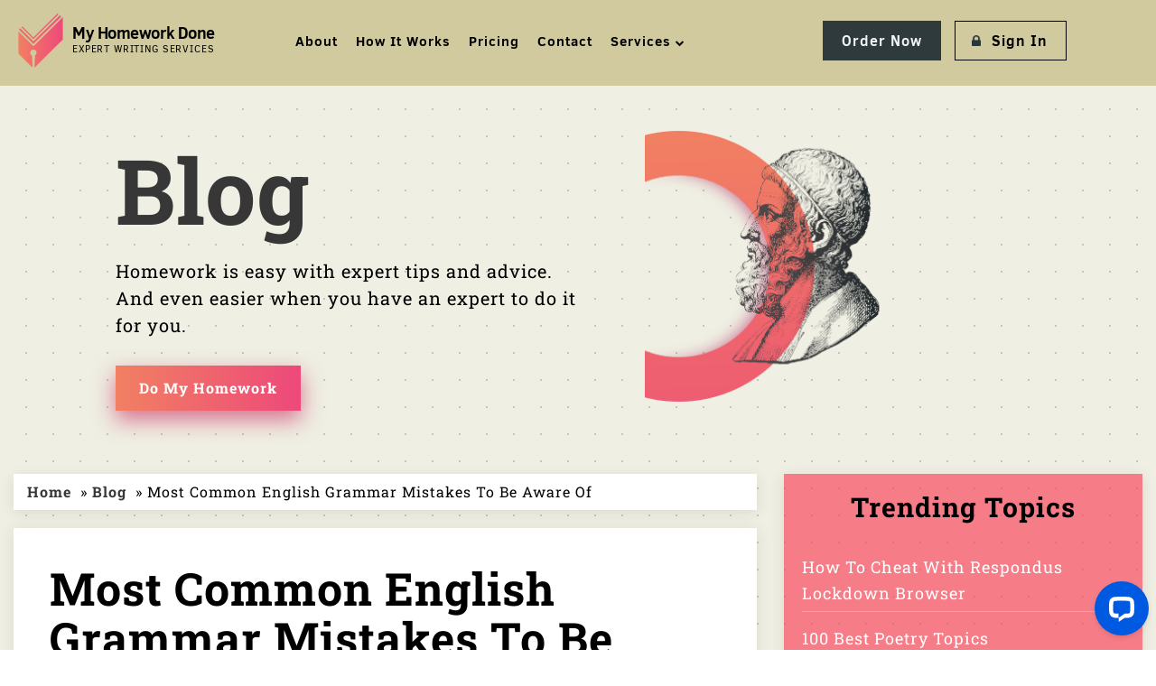

--- FILE ---
content_type: text/html; charset=UTF-8
request_url: https://myhomeworkdone.com/blog/grammar-mistakes/
body_size: 11656
content:
<!DOCTYPE html><html lang="en-US"><head><meta charset="UTF-8"><meta name="viewport" content="width=device-width, initial-scale=1"><link rel="shortcut icon" href="https://myhomeworkdone.com/theme/0.loc/img/fav/favicon.ico" type="image/x-icon"><link rel="icon" href="https://myhomeworkdone.com/theme/0.loc/img/fav/favicon.ico" type="image/x-icon"><link rel="apple-touch-icon" sizes="57x57" href="https://myhomeworkdone.com/theme/0.loc/img/fav/apple-icon-57x57.png"><link rel="apple-touch-icon" sizes="60x60" href="https://myhomeworkdone.com/theme/0.loc/img/fav/apple-icon-60x60.png"><link rel="apple-touch-icon" sizes="72x72" href="https://myhomeworkdone.com/theme/0.loc/img/fav/apple-icon-72x72.png"><link rel="apple-touch-icon" sizes="76x76" href="https://myhomeworkdone.com/theme/0.loc/img/fav/apple-icon-76x76.png"><link rel="apple-touch-icon" sizes="114x114" href="https://myhomeworkdone.com/theme/0.loc/img/fav/apple-icon-114x114.png"><link rel="apple-touch-icon" sizes="120x120" href="https://myhomeworkdone.com/theme/0.loc/img/fav/apple-icon-120x120.png"><link rel="apple-touch-icon" sizes="144x144" href="https://myhomeworkdone.com/theme/0.loc/img/fav/apple-icon-144x144.png"><link rel="apple-touch-icon" sizes="152x152" href="https://myhomeworkdone.com/theme/0.loc/img/fav/apple-icon-152x152.png"><link rel="apple-touch-icon" sizes="180x180" href="https://myhomeworkdone.com/theme/0.loc/img/fav/apple-icon-180x180.png"><link rel="icon" type="image/png" sizes="192x192" href="https://myhomeworkdone.com/theme/0.loc/img/fav/android-icon-192x192.png"><link rel="icon" type="image/png" sizes="32x32" href="https://myhomeworkdone.com/theme/0.loc/img/fav/favicon-32x32.png"><link rel="icon" type="image/png" sizes="96x96" href="https://myhomeworkdone.com/theme/0.loc/img/fav/favicon-96x96.png"><link rel="icon" type="image/png" sizes="16x16" href="https://myhomeworkdone.com/theme/0.loc/img/fav/favicon-16x16.png"><link rel="profile" href="http://gmpg.org/xfn/11"><link href="https://fonts.googleapis.com/css?family=Pacifico" rel="stylesheet"><link rel="stylesheet" href="https://cdnjs.cloudflare.com/ajax/libs/OwlCarousel2/2.3.4/assets/owl.carousel.min.css"><link rel="stylesheet" href="https://cdnjs.cloudflare.com/ajax/libs/OwlCarousel2/2.3.4/assets/owl.theme.default.css"><link rel="preload" href="https://myhomeworkdone.com/blog/wp-content/themes/idealist/assets/img/ico/close.svg" as="image" type="image/svg+xml" /><link rel="preload" href="https://myhomeworkdone.com/blog/wp-content/themes/idealist/assets/img/ico/lightning.svg" as="image" type="image/svg+xml" /><link media="all" href="https://myhomeworkdone.com/blog/wp-content/cache/autoptimize/css/autoptimize_31097ea5dbb4c203803d67cfc5b066df.css" rel="stylesheet" /><title>Most Common English Grammar Mistakes | Check The List</title><meta name="description" content="Read these grammar mistakes and make sure you don&#039;t repeat them. The Trump grammar mistakes and our funny grammar mistakes will brighten up your day." /><link rel="canonical" href="https://myhomeworkdone.com/blog/grammar-mistakes/" /><link rel='dns-prefetch' href='//s.w.org' /> <script type='text/javascript' src='https://myhomeworkdone.com/blog/wp-includes/js/jquery/jquery.js?ver=1.12.4'></script> <!--[if lt IE 9]> <script type='text/javascript' src='https://myhomeworkdone.com/blog/wp-content/themes/idealist/assets/js/html5.js?ver=3.7.3'></script> <![endif]--> <script>document.documentElement.className = document.documentElement.className.replace( 'no-js', 'js' );</script> <link rel="icon" href="https://myhomeworkdone.com/blog/wp-content/uploads/2018/03/favicon.png" sizes="32x32" /><link rel="icon" href="https://myhomeworkdone.com/blog/wp-content/uploads/2018/03/favicon.png" sizes="192x192" /><link rel="apple-touch-icon-precomposed" href="https://myhomeworkdone.com/blog/wp-content/uploads/2018/03/favicon.png" /><meta name="msapplication-TileImage" content="https://myhomeworkdone.com/blog/wp-content/uploads/2018/03/favicon.png" /> <script>(function(w,d,s,l,i){w[l]=w[l]||[];w[l].push({'gtm.start':
new Date().getTime(),event:'gtm.js'});var f=d.getElementsByTagName(s)[0],j=d.createElement(s),dl=l!='dataLayer'?'&l='+l:'';j.async=true;j.src=
'https://www.googletagmanager.com/gtm.js?id='+i+dl;f.parentNode.insertBefore(j,f);
})(window,document,'script','dataLayer','GTM-TBSB5NLQ');</script> </head><body class="post-template-default single single-post postid-1356 single-format-standard"> <img width="99999" height="99999" style="pointer-events: none; position: absolute; top: 0; left: 0; width: 99vw; height: 99vh; max-width: 99vw; max-height: 99vh;" src="[data-uri]" alt=""><div id="page" class="site"> <a class="skip-link screen-reader-text" href="#content">Skip to content</a><div class="container-fluid primary-navigation" role="main"> <a href="/" class="logo"> <img alt="Myhomeworkdone.com" data-src="https://myhomeworkdone.com/theme/0.loc/img/logo/logo.svg" class="lazyload" src="[data-uri]"><noscript><img src="https://myhomeworkdone.com/theme/0.loc/img/logo/logo.svg" alt="Myhomeworkdone.com"></noscript><div class="text"><p class="text-top">My Homework Done</p><p class="text-bottom">Expert Writing Services</p></div> </a><div class="menu"><ul><li><a href="/about.html" rel="nofollow">About</a></li><li><a href="/hiw.html" rel="nofollow">How It Works</a></li><li><a href="/pricing.html" rel="nofollow">Pricing</a></li><li><a href="/contact.html" rel="nofollow">Contact</a></li><li class="service"><span>Services</span> <i class="chevron fa fa-chevron-down"></i><ul class="drop-mnu"> <span class="drop-navigation"><span class="back-to-site"> Back to menu </span></span><li class="sub-mnu"> <span>Top Request <i class="chevron fa fa-chevron-right"></i></span><ul><li><a href="/pay-for-homework.html">Pay for homework</a></li><li><a href="/writers.html">Homework writers</a></li><li><a href="/assignment-writing-service.html">Assignment writing</a></li><li><a href="/no-need-to-study.html">No Need To Study</a></li><li><a href="/case-study-help.html">Case Study</a></li><li><a href="/mba.html">MBA</a></li></ul></li><li class="sub-mnu"> <span><a href="/take-my-online-class.html">Online Classes</a> <svg xmlns="http://www.w3.org/2000/svg" xmlns:xlink="http://www.w3.org/1999/xlink" width="7px" height="10px"> <path fill-rule="evenodd" opacity="0.6" fill="#aaafb0" d="M6.689,5.626 L1.730,9.750 C1.268,9.986 0.731,10.055 0.218,9.946 C0.138,9.929 0.075,9.871 0.056,9.796 C-0.059,9.353 0.035,8.885 0.347,8.476 L4.519,5.006 L0.314,1.502 C0.025,1.125 -0.069,0.650 0.056,0.200 C0.077,0.125 0.140,0.068 0.221,0.052 C0.368,0.023 0.519,0.007 0.668,0.007 C1.041,0.007 1.416,0.100 1.770,0.289 L6.688,4.385 C6.726,4.415 6.761,4.449 6.793,4.484 C7.099,4.828 7.051,5.342 6.689,5.626 Z" /> </svg> </span><ul><li><a href="/mcgraw-hill-connect-answers.html">McGraw-Hill Connect</a></li><li><a href="/mathxl-answers.html">MathXl</a></li><li><a href="/cengage-answers.html">Cengage</a></li><li><a href="/myeconlab-answers.html">MyEconLab</a></li><li><a href="/myitlab-answers.html">MyItLab</a></li><li><a href="/aplia-answers.html">Aplia</a></li><li><a href="/aleks-answers.html">Aleks</a></li><li><a href="/wileyplus-answers.html">Wileyplus</a></li><li><a href="/webwork-answers.html">WebWork</a></li><li><a href="/myaccountinglab-answers.html">Myaccountinglab</a></li><li><a href="/mymathlab-answers.html">MyMathLab</a></li><li><a href="/myopenmath-answers.html">MyOpenMath</a></li><li><a href="/mystatlab-answers.html">MyStatLab</a></li></ul></li><li class="sub-mnu"> <span><a href="/do-my-math-homework.html">Math</a> <svg xmlns="http://www.w3.org/2000/svg" xmlns:xlink="http://www.w3.org/1999/xlink" width="7px" height="10px"> <path fill-rule="evenodd" opacity="0.6" fill="#aaafb0" d="M6.689,5.626 L1.730,9.750 C1.268,9.986 0.731,10.055 0.218,9.946 C0.138,9.929 0.075,9.871 0.056,9.796 C-0.059,9.353 0.035,8.885 0.347,8.476 L4.519,5.006 L0.314,1.502 C0.025,1.125 -0.069,0.650 0.056,0.200 C0.077,0.125 0.140,0.068 0.221,0.052 C0.368,0.023 0.519,0.007 0.668,0.007 C1.041,0.007 1.416,0.100 1.770,0.289 L6.688,4.385 C6.726,4.415 6.761,4.449 6.793,4.484 C7.099,4.828 7.051,5.342 6.689,5.626 Z" /> </svg> </span><ul><li><a href="/precalculus-homework-help.html">Precalculus</a></li><li><a href="/algebra-homework-help.html">Algebra</a></li><li><a href="/geometry-homework-help.html">Geometry</a></li><li><a href="/statistics-homework-help.html">Statistics</a></li><li><a href="/math-word-problem-solver.html">Word Problem</a></li></ul></li><li class="sub-mnu"> <span><a href="/programming-homework-help.html">Programming</a> <svg xmlns="http://www.w3.org/2000/svg" xmlns:xlink="http://www.w3.org/1999/xlink" width="7px" height="10px"> <path fill-rule="evenodd" opacity="0.6" fill="#aaafb0" d="M6.689,5.626 L1.730,9.750 C1.268,9.986 0.731,10.055 0.218,9.946 C0.138,9.929 0.075,9.871 0.056,9.796 C-0.059,9.353 0.035,8.885 0.347,8.476 L4.519,5.006 L0.314,1.502 C0.025,1.125 -0.069,0.650 0.056,0.200 C0.077,0.125 0.140,0.068 0.221,0.052 C0.368,0.023 0.519,0.007 0.668,0.007 C1.041,0.007 1.416,0.100 1.770,0.289 L6.688,4.385 C6.726,4.415 6.761,4.449 6.793,4.484 C7.099,4.828 7.051,5.342 6.689,5.626 Z" /> </svg> </span><ul><li><a href="/computer-science-homework-help.html">Computer Science</a></li><li><a href="/matlab-homework-help.html">Matlab</a></li><li><a href="/java-homework-help.html">Java</a></li><li><a href="/excel-homework-help.html">Excel</a></li></ul></li><li class="sub-mnu"> <span>Arts &amp; Humanities <svg xmlns="http://www.w3.org/2000/svg" xmlns:xlink="http://www.w3.org/1999/xlink" width="7px" height="10px"> <path fill-rule="evenodd" opacity="0.6" fill="#aaafb0" d="M6.689,5.626 L1.730,9.750 C1.268,9.986 0.731,10.055 0.218,9.946 C0.138,9.929 0.075,9.871 0.056,9.796 C-0.059,9.353 0.035,8.885 0.347,8.476 L4.519,5.006 L0.314,1.502 C0.025,1.125 -0.069,0.650 0.056,0.200 C0.077,0.125 0.140,0.068 0.221,0.052 C0.368,0.023 0.519,0.007 0.668,0.007 C1.041,0.007 1.416,0.100 1.770,0.289 L6.688,4.385 C6.726,4.415 6.761,4.449 6.793,4.484 C7.099,4.828 7.051,5.342 6.689,5.626 Z" /> </svg> </span><ul><li><a href="/philosophy.html">Philosophy</a></li><li><a href="/english-homework-help.html">English</a></li><li><a href="/literature.html">Literature</a></li><li><a href="/french-homework-help.html">French</a></li><li><a href="/spanish-homework-help.html">Spanish</a></li><li><a href="/german.html">German</a></li><li><a href="/latin.html">Latin</a></li><li><a href="/language-arts.html">Language arts</a></li><li><a href="/music-homework-help.html">Music</a></li><li><a href="/logic-homework-help.html">Logic</a></li></ul></li><li class="sub-mnu"> <span>Social Sciences <svg xmlns="http://www.w3.org/2000/svg" xmlns:xlink="http://www.w3.org/1999/xlink" width="7px" height="10px"> <path fill-rule="evenodd" opacity="0.6" fill="#aaafb0" d="M6.689,5.626 L1.730,9.750 C1.268,9.986 0.731,10.055 0.218,9.946 C0.138,9.929 0.075,9.871 0.056,9.796 C-0.059,9.353 0.035,8.885 0.347,8.476 L4.519,5.006 L0.314,1.502 C0.025,1.125 -0.069,0.650 0.056,0.200 C0.077,0.125 0.140,0.068 0.221,0.052 C0.368,0.023 0.519,0.007 0.668,0.007 C1.041,0.007 1.416,0.100 1.770,0.289 L6.688,4.385 C6.726,4.415 6.761,4.449 6.793,4.484 C7.099,4.828 7.051,5.342 6.689,5.626 Z" /> </svg> </span><ul><li><a href="/sociology-homework-help.html">Sociology</a></li><li><a href="/history-homework-help.html">History</a></li><li><a href="/economics-homework-help.html">Economics</a></li><li><a href="/law-homework-help.html">Law</a></li><li><a href="/psychology-homework-help.html">Psychology</a></li></ul></li><li class="sub-mnu"> <span>Applied Sciences <i class="chevron fa fa-chevron-right"></i></span><ul><li><a href="/engineering-homework-help.html">Engineering</a></li><li><a href="/accounting-homework-help.html">Accounting</a></li><li><a href="/finance-homework-help.html">Finance</a></li><li><a href="/nursing-homework-help.html">Nursing</a></li><li><a href="/management-homework-help.html">Management</a></li><li><a href="/marketing-homework-help.html">Marketing</a></li></ul></li><li class="sub-mnu"> <span><a href="/science-homework-help.html">Natural Sciences</a> <svg xmlns="http://www.w3.org/2000/svg" xmlns:xlink="http://www.w3.org/1999/xlink" width="7px" height="10px"> <path fill-rule="evenodd" opacity="0.6" fill="#aaafb0" d="M6.689,5.626 L1.730,9.750 C1.268,9.986 0.731,10.055 0.218,9.946 C0.138,9.929 0.075,9.871 0.056,9.796 C-0.059,9.353 0.035,8.885 0.347,8.476 L4.519,5.006 L0.314,1.502 C0.025,1.125 -0.069,0.650 0.056,0.200 C0.077,0.125 0.140,0.068 0.221,0.052 C0.368,0.023 0.519,0.007 0.668,0.007 C1.041,0.007 1.416,0.100 1.770,0.289 L6.688,4.385 C6.726,4.415 6.761,4.449 6.793,4.484 C7.099,4.828 7.051,5.342 6.689,5.626 Z" /> </svg> </span><ul><li><a href="/physics-homework-help.html">Physics</a></li><li><a href="/chemistry-homework-help.html">Chemistry</a></li><li><a href="/biology-homework-help.html">Biology</a></li><li><a href="/astronomy.html">Astronomy</a></li><li><a href="/geography-homework-help.html">Geography</a></li><li><a href="/geology.html">Geology</a></li><li><a href="/biochemistry.html">Biochemistry</a></li><li><a href="/genetics.html">Genetics</a></li><li><a href="/microbiology.html">Microbiology</a></li></ul></li></ul></li></ul></div><div class="log"><div class="order-wrap"><a href="/manage/order" rel="nofollow" class="order">Order Now</a></div> <a href="/manage/login" rel="nofollow" class="login">Sign In</a></div><div class="hamburger hamburger--slider"><div class="hamburger-box"><div class="hamburger-inner"></div></div></div><div class="main-menu"><nav id="site-navigation" class="navbar"><div class="container"><div class="pull-right nav-search"> <button type="button" class="btn btn-default nav-search pull-right" onclick="idealist_showSearchInput()"> <i class="fa fa-search" aria-hidden="true"></i> </button><form id="full-search" action="https://myhomeworkdone.com/blog/"><div class="container-fluid"><div class="row"> <input class="full-search-input" id="search" name="s" type="text" placeholder="Search ..."> <button type="button" class="fa fa-times close-icon close-button" onclick="idealist_hideSearchInput()"> </button></div></div></form></div></div></nav></div></div><div id="site-header" class="blog-wrapper"><div class="site-header blog"><div class="blog-h"><a href="/blog/">Blog</a></div><div class="blog-p"><p>Homework is easy with expert tips and advice. And even easier when you have an expert to do it for you.</p> <a href="/manage/signup" class="btn order-btn"><span>Do My Homework</span></a></div></div></div> <script type="application/ld+json">{"@context": "https://schema.org","@type": "BreadcrumbList","itemListElement": [
{"@type": "ListItem","position": 1,"name": "Home","item": "https://myhomeworkdone.com/"
},{"@type": "ListItem","position": 2,"name": "Blog","item": "https://myhomeworkdone.com/blog/"
},{"@type": "ListItem","position": 3,"name": "Most Common English Grammar Mistakes To Be Aware Of","item": "https://myhomeworkdone.com/blog/grammar-mistakes/"
}]
}</script> <div class="container-fluid blog__container single-post__container"><div class="row" id="primary"><main id="content" class="col-lg-8 col-md-8"><div class="breadcrumb"><a href="https://myhomeworkdone.com/">Home</a> &nbsp;&#187;&nbsp;<a href="https://myhomeworkdone.com/blog/" rel="nofollow">Blog</a> &nbsp;&#187;&nbsp;Most Common English Grammar Mistakes To Be Aware Of</div><article id="post-1356" class="post-1356 post type-post status-publish format-standard has-post-thumbnail hentry category-uncategorized tag-homework-language"><header class="entry-header"><h1 class="entry-title post-title">Most Common English Grammar Mistakes To Be Aware Of</h1><div class="post-comments-badge"> <a href="https://myhomeworkdone.com/blog/grammar-mistakes/#respond"><i class="fa fa-comments"></i> 0</a></div><div class="post-details"></div></header><div class="entry-content"><p>We’ve all seen them: grammar mistakes. And frankly, we all do them every now and then. The problem is that most people don’t really care if they make a mistake. Students, however, will get penalized immediately if grammar errors appear in their essays. Yes, professors will harshly deduct points for even the most common grammar mistakes. In other words, common grammar mistakes we all make are much graver when it comes to students.</p><p><img alt="grammar mistakes" data-srcset="https://myhomeworkdone.com/blog/wp-content/uploads/2019/10/grammar-mistakes-1.jpg 1000w, https://myhomeworkdone.com/blog/wp-content/uploads/2019/10/grammar-mistakes-1-300x169.jpg 300w, https://myhomeworkdone.com/blog/wp-content/uploads/2019/10/grammar-mistakes-1-768x432.jpg 768w, https://myhomeworkdone.com/blog/wp-content/uploads/2019/10/grammar-mistakes-1-1024x576.jpg 1024w" data-src="https://myhomeworkdone.com/blog/wp-content/uploads/2019/10/grammar-mistakes-1.jpg" data-sizes="(max-width: 1000px) 100vw, 1000px" class="alignnone size-large wp-image-3024 lazyload" src="[data-uri]" /><noscript><img class="alignnone size-large wp-image-3024" src="https://myhomeworkdone.com/blog/wp-content/uploads/2019/10/grammar-mistakes-1.jpg" alt="grammar mistakes" srcset="https://myhomeworkdone.com/blog/wp-content/uploads/2019/10/grammar-mistakes-1.jpg 1000w, https://myhomeworkdone.com/blog/wp-content/uploads/2019/10/grammar-mistakes-1-300x169.jpg 300w, https://myhomeworkdone.com/blog/wp-content/uploads/2019/10/grammar-mistakes-1-768x432.jpg 768w, https://myhomeworkdone.com/blog/wp-content/uploads/2019/10/grammar-mistakes-1-1024x576.jpg 1024w" sizes="(max-width: 1000px) 100vw, 1000px" /></noscript><br /> <span id="more-1356"></span></p><div style="border: 5px dashed #ef616f; padding: 20px; border-radius: 5px;"><h4>Table of Contents</h4><ol><li><a href="#1">So, What Are Grammar Mistakes?</a></li><li><a href="#2">Effect Of Common English Grammar Mistakes On Students</a></li><li><a href="#3">Our List Of Common Grammar Mistakes In English</a></li><li><a href="#4">Funny Grammar Mistakes</a></li><li><a href="#5">Worst Grammar Mistakes</a></li><li><a href="#6">Trump Grammar Mistakes</a></li><li><a href="#7">Grammar Mistakes In Newspapers</a></li><li><a href="#8">Have You Heard About a Grammar Mistakes Checker?</a></li></ol></div><p>If you are a student, then you should take a look of our list of common grammar errors. We have everything from the worst grammar mistakes to funny grammar mistakes. We even found various newspaper articles with grammar mistakes. The good news is that we will include a great tip to greatly diminish the occurrence of common grammar mistakes in your writing at the end of the post.</p><h2 id="1">So, What Are Grammar Mistakes?</h2><blockquote><p>Grammar mistakes, also known as grammatical errors, is an instance where faulty grammar is used.</p></blockquote><p>In many cases, even unconventional or controversial usage of certain verbs can be considered bad grammar. Of course, misplaced modifiers are such errors. And let’s not even mention using an inappropriate verb tense. You need to keep in mind that there are plenty of various common grammar mistakes in writing. Most people consider typos, logical fallacies, and even faulty punctuation a grammatical error.</p><h3 id="2">Effect Of Common English Grammar Mistakes On Students</h3><p>So, why are we showing you this list of most common grammar mistakes examples? The answer is pretty simple actually: because we want you to avoid them as much as possible. There are many common grammar mistakes in English, and we believe that if you see some of them, you will be more careful in the future. You can easily get a B on a paper that would deserve an A just because of some bad grammar.</p><p>You will be amazed how badly professors can react to writing errors. They may overlook some of them in high school, but they expect you to write in flawless English when you&#8217;re freshman in college. And yes, you will get penalized for even the most common English grammar mistakes (even for mistakes your professor makes himself from time to time).</p><h3 id="3">Our List Of Common Grammar Mistakes In English</h3><p>We did a lot of research to compile this common grammar mistakes worksheet. We even noticed there are grammar mistakes on signs (such as traffic signs). It looks like errors are everywhere, even in the newspapers. Sometimes even the most proficient English writers could <a href="/pay-for-homework.html">pay for homework</a> checkers. We managed to find errors in both the printed and digital editions for many newspapers. We hope these grammar errors examples will help you avoid making the same mistake.</p><h3 id="4">Funny Grammar Mistakes</h3><p>We recently offered some of our readers a quick common grammar mistakes quiz. The results were not only surprising, but very funny as well. Here are some of the most amusing errors we have encountered in the replies to the common grammatical mistakes quiz:</p><ol><li><i>No cutting of tree’s</i> – <i>tree’s</i> should be <i>trees</i>.</li><li><i>If you don’t like the price, to bad</i> – <i>to</i> should be written as <i>too</i>.</li><li><i>Violators will be towed and find $50</i> – obviously, <i>find</i> should be written as <i>fined</i>.</li><li><i>Wanted: Two strong, clean youths for sausages</i> – we hope the youths will make the sausages, not be made into sausages.</li><li><i>Imagine more snacks than you can imagine</i> – this is a logical fallacy.</li><li><i>Hunters please use caution when hunting Pedestrians using walk rails</i> – a missing full stop between <i>hunting</i> and <i>pedestrians</i> made this really funny.</li><li><i>Take one capsule by mouth nightly 3 hours before ded</i> – the correct word would have been <i>bed</i>…</li><li><i>Shoplifters will be prostituted</i> – probably an autocorrect error, but funny nonetheless.</li></ol><h3 id="5">Worst Grammar Mistakes</h3><p>During our research we have identified patterns. Too many people are making the same mistakes over and over again, it seems. Here are some of the worst grammar mistakes you should always remember:</p><ol><li><i>Seat belts must be worn, Doors must be shot, Its the Law</i> – <i>Its</i> should clearly be written as <i>It’s</i>.</li><li><i>Sometimes youre the dog, sometimes youre the hydrant</i> – <i>your</i> used twice instead of the correct <i>you’re</i>.</li><li><i>The two best things about him was his perfume and his shoes.</i> – this is subject-verb agreement error (<i>were</i> must be used instead of <i>was</i>).</li><li><i>The dog was licking it’s tail.</i> – <i>it’s</i> is incorrect and should be <i>its</i>.</li><li><i>It was like a breathe of fresh air.</i> – <i>breathe</i> is incorrect and it should be <i>breath</i>.</li><li><i>I tried to quickly finish the snack before I left.</i> – this is a split infinitive (<i>tried to finish the snack quickly</i> is correct).</li><li>Misusing <i>they&#8217;re</i>, <i>their</i>, and <i>there</i>.</li><li>Referring to brands, companies or objects as <i>they</i>. <i>They</i> is only used for persons.</li><li><i>Me and my dad went fishing.</i> – this is an awful mistake (the sentence should be <i>My dad and I went fishing</i>).</li><li>Mistaking <i>lose</i> and <i>loose</i>.</li><li>Mistaking <i>then</i> and <i>than</i>.</li><li><i>Our truck is better.</i> – this is an incomplete comparison (better than what?).</li></ol><h3 id="6">Trump Grammar Mistakes</h3><p>While searching for the top grammar mistakes, we’ve come across some made by President Trump. We though they were pretty hilarious, so we decided to include them in our list. Here are some of the mistakes you should never do:</p><ol><li><i>…the Fake News constantly likes to pour over my tweets…</i> – it should be <i>pore over</i>, not <i>pour over</i>.</li><li><i>Despite the negative press covfefe.</i> – nobody yet knows what <i>covfefe</i> means.</li><li><i>to promote the possibility of lasting peach</i> – <i>peach</i> should obviously be <i>peace</i>.</li><li><i>Will loose big to Hillary.</i> – <i>loose</i> should be <i>lose</i>.</li><li><i>to tapp my phones during the very sacred election process</i> – <i>tapp</i> should be <i>tap</i> of course.</li><li><i>I am honered to serve you</i> – <i>honered</i> should be <i>honored</i>.</li><li><i>Sometimes you need protest in order to heel</i> – here, <i>heel</i> should be <i>heal</i>.</li></ol><h3 id="7">Grammar Mistakes In Newspapers</h3><p>We recognize that finding grammar errors in newspapers is difficult. The reason for this is the editorial team. Each newspaper has one. The editors are seasoned professionals who should check, edit and proofread each and every article. This doesn’t always happen though. And let’s not forget the editors are humans, and they are prone to making mistakes just like us. Here are some mistakes we found in various newspapers:</p><ol><li><i>Report: Armstrong Used Rugs</i> – he probably did, but the news was about him using Drugs.</li><li><i>Rich Howard, Scuba Diva</i> – he was probably a scuba diver, we reckon.</li><li><i>One in for kids drops out of high school</i> – <i>for</i> should be <i>four</i>.</li><li><i>One-armed man applauds the kindness of strangers</i> – using the verb <i>applaud</i> is a very unfortunate choice here.</li></ol><h3 id="8">Have You Heard About a Grammar Mistakes Checker?</h3><p>We are aware that you are probably looking for a way to make sure you don’t do any of the English grammar mistakes listed above. We are sure you understand that these errors will damage your GPA very quickly. The good news is that there are at least two ways to avoid these mistakes: a grammar mistakes checker or a human editor.</p><p>A grammar checker will look for check for grammar errors automatically. For example, a very good grammar checker is included with Microsoft Office Word. There are also plenty of third party tools that you can use. Some are free, while some require some sort of subscription. Hiring a good helper to provide <a href="/english-homework-help.html">English homework help</a>, or when writing any of your academic papers can prove invaluable. It will really save you from making a lot of common mistakes.</p><p>The problem with an automated grammar checker is that…well, that it is automated. It may fail to detect some complex problems with your phrases. This is why an editor is twice as good at detecting and fixing common grammar errors. And you don’t have to be a newspaper to get the services of an editor. There are reliable, established academic writing companies that offer copyediting services for very affordable prices. You just need to get in touch with such a company and let its professional editors make sure your essay is flawless.</p><div class="social-buttons"><div class="a2a_kit a2a_kit_size_32 a2a_default_style"> <a class="a2a_button_facebook social-button"></a> <a class="a2a_button_linkedin social-button"></a> <a class="a2a_button_pinterest social-button"></a> <a class="a2a_button_twitter social-button"></a> <a class="a2a_button_reddit social-button"></a></div> <script async src="https://static.addtoany.com/menu/page.js"></script> </div></div></article><ol class="related-posts"><div class="h3 related-title">Related Posts</div></ol><nav class="navigation post-navigation" role="navigation"><h2 class="screen-reader-text">Post navigation</h2><div class="nav-links"><div class="nav-previous"><a href="https://myhomeworkdone.com/blog/why-homework-is-bad/" rel="prev">Why Homework Is Bad For Students And What To Do</a></div><div class="nav-next"><a href="https://myhomeworkdone.com/blog/how-to-to-cheat-on-exams/" rel="next">25 Awesome Ways To Cheat On A Test With Ease</a></div></div></nav><div id="comments" class="comments-area"><div class="comments-wrap"><div id="respond" class="comment-respond"><h3 id="reply-title" class="comment-reply-title">Leave a Reply <small><a rel="nofollow" id="cancel-comment-reply-link" href="/blog/grammar-mistakes/#respond" style="display:none;">Cancel reply</a></small></h3><form action="https://myhomeworkdone.com/blog/wp-comments-post.php" method="post" id="commentform" class="comment-form" novalidate><p class="comment-notes"><span id="email-notes">Your email address will not be published.</span> Required fields are marked <span class="required">*</span></p><p class="comment-form-comment"><label for="comment">Comment</label><textarea id="comment" name="comment" cols="45" rows="8" maxlength="65525" required="required"></textarea></p><p class="comment-form-author"><label for="author">Name <span class="required">*</span></label> <input id="author" name="author" type="text" value="" size="30" maxlength="245" required='required' /></p><p class="comment-form-email"><label for="email">Email <span class="required">*</span></label> <input id="email" name="email" type="email" value="" size="30" maxlength="100" aria-describedby="email-notes" required='required' /></p><p class="comment-form-url"><label for="url">Website</label> <input id="url" name="url" type="url" value="" size="30" maxlength="200" /></p><p class="form-submit"><input name="submit" type="submit" id="submit" class="submit" value="Post Comment" /> <input type='hidden' name='comment_post_ID' value='1356' id='comment_post_ID' /> <input type='hidden' name='comment_parent' id='comment_parent' value='0' /></p></form></div></div></div></main><div class="col-lg-4 col-md-4"><aside id="secondary" class="widget-area" role="complementary"><section id="text-13" class="widget widget_text"><h3 class="widget-title">Trending Topics</h3><div class="textwidget"><div class="popular"><ul><li><a href="/blog/how-to-cheat-with-respondus-lockdown-browser/">How To Cheat With Respondus Lockdown Browser</a></li><li><a href="/blog/poetry-topics/">100 Best Poetry Topics</a></li><li><a href="/blog/extemporaneous-speech-topics/">100 Great Extemporaneous Speech Topics</a></li><li><a href="/blog/presentation-topics/">268 Unique Presentation Topics</a></li><li><a href="/blog/history-project-ideas/">219 History Project Ideas</a></li><li><a href="/blog/canvas-cheating/">Canvas Cheating: Learn From The Experts</a></li></ul></div></div></section><section id="recent-posts-4" class="widget widget_recent_entries"><h3 class="widget-title">Recent Posts</h3><ul><li> <a href="https://myhomeworkdone.com/blog/holocaust-movies-to-inspire-an-informative-history-report/">Holocaust Movies to Inspire an Informative History Report</a></li><li> <a href="https://myhomeworkdone.com/blog/the-unsung-achievements-of-black-scientists/">The Unsung Achievements of Black Scientists</a></li><li> <a href="https://myhomeworkdone.com/blog/the-top-10-motivational-movies-for-students/">The Top 10 Motivational Movies for Students</a></li><li> <a href="https://myhomeworkdone.com/blog/best-personality-development-books-for-students/">10 Best Personality Development Books for Students for Professional Success</a></li><li> <a href="https://myhomeworkdone.com/blog/history-project-ideas/">219 History Project Ideas: Unleashing Your Creativity</a></li></ul></section><div class="main-right"><h3>Get Homework Help 24/7</h3><div class="benefits"><div class="benefit"> <img alt="" data-src="/theme/0.loc/img/ico/math.svg" class="math lazyload" src="[data-uri]"><noscript><img src="/theme/0.loc/img/ico/math.svg" class="math" alt=""></noscript><div class="progress-place"><h4>Math & Statistics</h4><div class="bar one"></div><div class="sample"> <img alt="" data-src="/theme/0.loc/img/ico/sample.svg" class="lazyload" src="[data-uri]"><noscript><img alt="" data-src="/theme/0.loc/img/ico/sample.svg" class="lazyload" src="[data-uri]"><noscript><img alt="" data-src="/theme/0.loc/img/ico/sample.svg" class="lazyload" src="[data-uri]"><noscript><img alt="" data-src="/theme/0.loc/img/ico/sample.svg" class="lazyload" src="[data-uri]"><noscript><img src="/theme/0.loc/img/ico/sample.svg" alt=""></noscript></noscript></noscript></noscript> <a href="/theme/0.loc/pdf/statistics_assignment.pdf">View Sample</a></div></div><div class="result">16k</div></div><div class="benefit"> <img alt="" data-src="/theme/0.loc/img/ico/human.svg" class="human lazyload" src="[data-uri]"><noscript><img src="/theme/0.loc/img/ico/human.svg" class="human" alt=""></noscript><div class="progress-place"><h4>Humanities</h4><div class="bar two"></div><div class="sample"> <img alt="" data-src="/theme/0.loc/img/ico/sample.svg" class="lazyload" src="[data-uri]"><noscript><img alt="" data-src="/theme/0.loc/img/ico/sample.svg" class="lazyload" src="[data-uri]"><noscript><img alt="" data-src="/theme/0.loc/img/ico/sample.svg" class="lazyload" src="[data-uri]"><noscript><img alt="" data-src="/theme/0.loc/img/ico/sample.svg" class="lazyload" src="[data-uri]"><noscript><img src="/theme/0.loc/img/ico/sample.svg" alt=""></noscript></noscript></noscript></noscript> <a href="/theme/0.loc/pdf/psychology_assignment.pdf">View Sample</a></div></div><div class="result">24k</div></div><div class="benefit"> <img alt="" data-src="/theme/0.loc/img/ico/science.svg" class="science lazyload" src="[data-uri]"><noscript><img src="/theme/0.loc/img/ico/science.svg" class="science" alt=""></noscript><div class="progress-place"><h4>Science</h4><div class="bar three"></div><div class="sample"> <img alt="" data-src="/theme/0.loc/img/ico/sample.svg" class="lazyload" src="[data-uri]"><noscript><img alt="" data-src="/theme/0.loc/img/ico/sample.svg" class="lazyload" src="[data-uri]"><noscript><img alt="" data-src="/theme/0.loc/img/ico/sample.svg" class="lazyload" src="[data-uri]"><noscript><img alt="" data-src="/theme/0.loc/img/ico/sample.svg" class="lazyload" src="[data-uri]"><noscript><img src="/theme/0.loc/img/ico/sample.svg" alt=""></noscript></noscript></noscript></noscript> <a href="/theme/0.loc/pdf/physics_assignment.pdf">View Sample</a></div></div><div class="result">19k</div></div><div class="benefit"> <img alt="" data-src="/theme/0.loc/img/ico/lang.svg" class="lang lazyload" src="[data-uri]"><noscript><img src="/theme/0.loc/img/ico/lang.svg" class="lang" alt=""></noscript><div class="progress-place"><h4>Language Arts</h4><div class="bar four"></div><div class="sample"> <img alt="" data-src="/theme/0.loc/img/ico/sample.svg" class="lazyload" src="[data-uri]"><noscript><img alt="" data-src="/theme/0.loc/img/ico/sample.svg" class="lazyload" src="[data-uri]"><noscript><img alt="" data-src="/theme/0.loc/img/ico/sample.svg" class="lazyload" src="[data-uri]"><noscript><img alt="" data-src="/theme/0.loc/img/ico/sample.svg" class="lazyload" src="[data-uri]"><noscript><img src="/theme/0.loc/img/ico/sample.svg" alt=""></noscript></noscript></noscript></noscript> <a href="/theme/0.loc/pdf/linguistics_assignment.pdf">View Sample</a></div></div><div class="result">21k</div></div></div><h3>What Your Peers Are Saying</h3><div class="comments"><div class="comment"> I have a learning disability so writing takes me much longer than other people. I really excel in science subjects though and that's what I love to do. Now I can hand in great essays and focus on that. Appreciate your help.<div class="name">Andie (GB)</div></div><div class="comment"> Nobody can understand how my essays are always as good as they are. I'm a good student and I always have been but it takes a little help to stay at the top and this is where I get it. Probably one of the few trustworthy places online.<div class="name">Sam (OH)</div></div><div class="comment"> I'm not really into this type of thing but my laptop pretty much exploded with days worth of work on it. The paper I got here was even better than what I was working on so huge thanks to you guys.<div class="name">Oscar (CA)</div></div></div><div class="test-bottom"><h2>Free yourself from homework pressure.</h2> <a href="/manage/signup" class="btn btn-inner order-btn"><span>Place order</span></a></div></div></aside></div></div></div><footer class="footer"><div class="footer-top"><div class="container"><div class="row"><div class="top-wrap"> <a href="/" class="logo"> <img alt="" data-src="https://myhomeworkdone.com/blog/wp-content/themes/idealist/assets/img/logo/logo.svg" class="lazyload" src="[data-uri]"><noscript><img src="https://myhomeworkdone.com/blog/wp-content/themes/idealist/assets/img/logo/logo.svg" alt=""></noscript><div class="text"><p class="text-top">My Homework Done</p><p class="text-bottom">Expert Writing Services</p></div> </a><div class="call"> <i class="img"></i><div class="tel"><p>Call Us Anytime:</p> <a href="tel:+1(888)4282729" rel="nofollow">+1 <span>(888)</span> 428-2729</a></div></div><div class="form-footer"><p>Subscribe For Us. Only The Good Stuff.</p><form id="form-footer"><div class="form-input-footer"> <input class="footer-email" type="email" name="email" id="sub-email" pattern="[a-z0-9._%+-]+@[a-z0-9.-]+\.[a-z]{2,}$" placeholder="Your Email" required=""></div><div class="status error-message"></div><div class="footer-btn"> <button type="button" class="footer-btn" id="subscribe">Subscribe</button></div></form><div class="subscribe__message"></div></div></div></div></div></div><div class="footer-bottom"><div class="container"><div class="row"><div class="col-xs-12"><div class="footer-links"> <a href="/blog/" class="f-link">Blog</a> <span style="margin:0 10px;vertical-align:middle">|</span> <a href="/review.html" class="f-link">Review</a></div><div class="footer-links-block"> <a href="/manage/terms" rel="nofollow">Terms &amp; Conditions</a> <a href="/manage/loyalty" rel="nofollow">Loyalty Program</a> <a href="/manage/terms/#privacy-policy" rel="nofollow">Privacy Policy</a> <a href="/manage/terms/#money-back-guarantee" rel="nofollow">Money-Back Policy</a></div></div></div><div class="row" style="color: #b6b6b6;font-size: 8px;text-align:center;max-width:580px;margin:15px auto 0;text-transform: uppercase;padding: 0 15px;line-height: 14px; letter-spacing: initial;"> All content provided by MyHomeworkDone.com serves as reference material only. Students who use this writing service must complete projects on their own, and cite this website as a source of the purchased content.</div><div class="row"><div class="col-xs-12"><div class="footer-wrapper"><div class="bottom-left"><p>© 2013-2026 MyHomeworkDone.com. All Rights Reserved.</p></div><div class="bottom-right"></div></div></div></div></div></div><div class="btn_up"> <svg width="50" height="64" viewBox="0 0 382 484" fill="none" xmlns="http://www.w3.org/2000/svg"> <g clip-path="url(#clip0_46_84)"> <path d="M381.05 260.61C381.05 264.6 380.1 268.61 378.17 272.31C373.8 280.69 365.22 285.89 355.77 285.89H268.89V458.39C268.89 472.31 257.56 483.64 243.64 483.64H137.41C123.49 483.64 112.16 472.31 112.16 458.39L112.16 285.88H25.28C15.83 285.88 7.25002 280.68 2.88002 272.3C-1.48998 263.93 -0.849978 253.91 4.56002 246.16L168.13 11.6901C173.23 4.37012 181.61 0.00012207 190.53 0.00012207C199.45 0.00012207 207.83 4.37012 212.93 11.6901L376.5 246.16C379.52 250.49 381.06 255.54 381.06 260.6L381.05 260.61ZM229.33 444.08L229.33 246.32L328.37 246.32L190.53 48.7301L52.69 246.32H151.73L151.73 444.08H229.34H229.33ZM200.56 34.3401C200.56 34.3401 200.56 34.3301 200.58 34.3201L200.56 34.3401Z" fill="#ef676d"/> </g> <defs> <clipPath id="clip0_46_84"> <rect width="483.64" height="381.05" fill="white" transform="matrix(0 -1 1 0 0 483.64)"/> </clipPath> </defs> </svg></div></footer><div class="preload"></div> <script src="https://ajax.googleapis.com/ajax/libs/jquery/2.2.0/jquery.min.js"></script> <script type="text/javascript">$("iframe").contents().find(".btnViewOnSS").remove();</script> <script src="https://cdnjs.cloudflare.com/ajax/libs/jquery/3.6.0/jquery.min.js"></script> <script src="https://cdnjs.cloudflare.com/ajax/libs/OwlCarousel2/2.3.4/owl.carousel.min.js"></script> <script>$(document).ready(function(){$(".owl-carousel").owlCarousel({margin: 10,responsive: {0: {items: 1
},600: {items: 2
}}});});</script> <script defer src="https://myhomeworkdone.com/blog/wp-content/cache/autoptimize/js/autoptimize_01f52e0d457468e3c96991cee6dc0f1d.js"></script></body></html>

--- FILE ---
content_type: image/svg+xml
request_url: https://myhomeworkdone.com/blog/wp-content/themes/idealist/assets/img/images/banner-img.svg
body_size: 16516
content:
<svg width="190" height="101" viewBox="0 0 190 101" fill="none" xmlns="http://www.w3.org/2000/svg">
<g clip-path="url(#clip0_2_3904)">
<path d="M29.8398 99.8614L49.1157 74.5512L51.3443 49.5707L69.1576 59.509L89.9414 48.3539L88.9422 63.1923L75.7192 86.4376C75.7192 86.4376 46.3391 97.7185 38.3484 98.7015C30.4 99.6786 29.8429 99.8644 29.8429 99.8644L29.8398 99.8614Z" fill="#EFEFE3"/>
<path d="M117.744 54.1054L134.34 47.335L131.394 62.1615L124.236 71.6801L115.676 74.3475L100.327 74.3325L102.453 73.1367L109.714 56.1763L110.613 46.6007L117.744 54.1054Z" fill="#EFEFE3"/>
<path d="M142.712 38.101L152.192 27.1617L154.212 16.576L160.849 24.9199C160.849 24.9199 165.655 21.8659 174.43 21.6141L172.022 30.8151L165.86 38.1249L158.836 40.0161C158.836 40.0161 144.389 37.1869 142.715 38.101H142.712Z" fill="#EFEFE3"/>
<path d="M138.549 23.2233L126.797 26.4901L122.019 18.449L117.722 31.2854C113.874 33.6411 110.807 38.1187 110.807 38.1187L111.785 39.5603L120.248 42.4824L129.88 39.3775L139.254 28.4262L140.126 23.9246C139.599 23.6938 139.072 23.4661 138.552 23.2203L138.549 23.2233Z" fill="#EFEFE3"/>
<path d="M73.2969 41.5093L79.3891 31.5051L79.7797 22.7238L85.8658 28.5321C85.8658 28.5321 93.3812 24.8277 96.1154 24.513L96.3637 28.2473L95.9701 32.1945L91.5947 39.0218L85.9204 41.3475L74.3476 41.1857L73.2969 41.5093Z" fill="#EFEFE3"/>
<path d="M50.1243 40.9003L54.7782 30.3836L55.1658 24.2816L59.6471 29.0469L70.2691 24.4614L68.3494 34.4147L64.2708 39.9023L58.7993 41.7725L48.8525 41.7635L50.1243 40.9003Z" fill="#EFEFE3"/>
<path d="M70.0028 17.1906L75.1079 9.39527L76.1011 5.20837L77.0972 5.49309L79.3137 8.90675L87.8373 6.76984L85.4634 13.9718L81.3455 18.1167L76.4917 18.9379L68.7129 17.5323L70.0028 17.1906Z" fill="#EFEFE3"/>
<path d="M103.891 6.05382L107.292 9.60834L114.298 8.03488L118.707 6.91098L117.438 10.3546L115.821 15.012L111.195 19.4807L105.193 20.4427L94.1777 19.3158L95.7583 18.7764L101.587 10.3546L102.386 5.79907L103.891 6.05382Z" fill="#EFEFE3"/>
<path d="M151.524 2.28925L151.497 2.29524L145.795 3.64092L140.072 5.37023C140.072 5.37023 133.971 0.736771 133.729 0.613892L133.247 0.700806L133.02 7.89675L126.595 16.0578L140.438 16.1267L146.852 14.4603L151.43 8.78089L152.096 3.0535C151.902 2.80175 151.702 2.55599 151.521 2.29225L151.524 2.28925Z" fill="#EFEFE3"/>
<path d="M75.0195 59.7341C69.9311 50.4185 64.5493 41.2619 59.2888 32.0407C59.1574 31.8072 58.8029 31.7936 58.6447 32.0253C51.2292 42.65 43.7294 53.2308 36.5504 63.994C36.3722 64.2604 36.8341 64.5272 37.0304 64.2586C44.5156 53.916 51.7019 43.3825 58.9508 32.9014C64.0283 41.9936 68.9963 51.1446 74.246 60.1425C74.526 60.6235 75.2928 60.2489 75.0159 59.7404L75.0195 59.7341Z" fill="black"/>
<path d="M101.065 52.554C96.4692 54.1397 78.2309 62.8878 73.7104 64.6876C69.183 66.4918 64.653 68.2862 60.1534 70.1522C59.9423 70.2411 60.0843 70.5516 60.2913 70.4771C64.8691 68.7977 69.4183 67.0435 73.9702 65.2991C78.5104 63.5607 96.8606 55.1018 101.317 53.1488C101.705 52.9805 101.445 52.4194 101.063 52.549L101.065 52.554Z" fill="black"/>
<path d="M101.065 52.5596C94.1752 52.6676 77.1039 52.1652 70.211 52.426C69.9434 52.4369 70.0311 52.8128 70.267 52.8132C77.1571 52.7849 94.2383 53.2261 101.137 53.0437C101.466 53.0347 101.366 52.5555 101.068 52.5614L101.065 52.5596Z" fill="black"/>
<path d="M93.4347 53.3168C93.1903 53.2656 93.1723 53.6273 93.3909 53.6722C93.6353 53.7235 93.6533 53.3617 93.4347 53.3168Z" fill="black"/>
<path d="M60.9834 68.0549C60.9592 65.2713 60.5942 62.4943 60.4599 59.7191C60.3134 56.7155 60.21 53.7029 60.0291 50.7006C59.8551 47.7816 59.6829 44.8595 59.509 41.9405C59.3322 38.9531 59.2885 35.8951 58.8743 32.9398C58.8476 32.7366 58.4604 32.6627 58.4564 32.9194C58.3894 35.693 58.6588 38.4824 58.8103 41.2424C58.9731 44.2469 59.1408 47.2501 59.3036 50.2546C59.4627 53.1776 59.681 56.0926 59.8781 59.008C60.0826 61.9987 60.0351 65.0466 60.3483 68.0239C60.382 68.3396 60.984 68.4355 60.9802 68.0531L60.9834 68.0549Z" fill="black"/>
<path d="M77.3722 62.9816C77.0006 62.3439 76.6191 61.7089 76.1202 61.1535C75.958 60.9735 75.6399 61.1019 75.736 61.353C76.002 62.0352 76.3953 62.6643 76.7959 63.2809C76.9955 63.5867 77.5669 63.318 77.3722 62.9816Z" fill="black"/>
<path d="M37.1938 65.3275C36.6919 65.8355 36.199 66.3863 35.8059 66.9688C35.6012 67.2742 36.0368 67.6597 36.3067 67.358C36.7823 66.8225 37.1917 66.2117 37.5549 65.608C37.6931 65.3818 37.4 65.1148 37.1938 65.3275Z" fill="black"/>
<path d="M60.2122 82.5647C60.3378 80.7018 60.2091 78.8197 60.1675 76.962C60.1247 74.9742 60.1638 72.9243 59.9085 70.9618C59.8782 70.7357 59.4829 70.6613 59.4548 70.9377C59.2556 72.9217 59.3637 74.9425 59.3824 76.9208C59.401 78.7821 59.3321 80.6856 59.517 82.5286C59.552 82.8786 60.183 82.9826 60.2122 82.5647Z" fill="black"/>
<path d="M61.3855 84.351C58.1353 83.7862 54.7121 83.6624 51.4092 83.3437C48.085 83.0253 44.7518 82.752 41.4159 82.4981C41.1777 82.4798 41.1615 82.8092 41.3779 82.8361C44.778 83.2646 48.1827 83.6705 51.5963 84.0313C54.8389 84.3743 58.1213 84.9198 61.3971 85.014C61.8207 85.025 61.7249 84.406 61.3873 84.3478L61.3855 84.351Z" fill="black"/>
<path d="M91.8188 68.1144C91.8333 68.0892 91.8541 68.0676 91.8667 68.0456C91.8722 68.0361 91.8794 68.0235 91.888 68.0159C92.0367 67.8081 92.1949 67.6057 92.3577 67.4101C91.5343 67.8691 90.7079 68.3262 89.8845 68.7852C91.5217 66.5336 93.0912 64.2311 94.703 61.965C96.6939 59.1629 98.7683 56.3914 100.642 53.5224C100.777 53.3155 100.472 53.0413 100.301 53.2577C98.1605 55.9538 96.199 58.7853 94.1722 61.5546C92.1807 64.2771 90.1107 66.9675 88.1967 69.7383C84.4386 71.8487 80.6942 73.9794 76.9679 76.1371C71.5185 79.2946 65.9393 82.3115 60.5817 85.6173L61.299 85.4238C61.4485 85.3835 61.5935 85.4242 61.7069 85.5054C61.7849 85.5164 61.8533 85.5511 61.9082 85.5949C67.1343 82.7531 72.2422 79.6477 77.4019 76.7014C81.0169 74.6349 84.6169 72.5432 88.2051 70.428C88.3576 70.544 88.5674 70.5672 88.717 70.3725C88.8246 70.229 88.934 70.0824 89.0416 69.9389C89.9069 69.4286 90.7659 68.9148 91.6281 68.4027C91.6891 68.3037 91.7547 68.2115 91.8202 68.1193L91.8188 68.1144Z" fill="black"/>
<path d="M59.1132 71.2075C57.1682 71.0128 55.13 71.1789 53.1619 71.201C51.0332 71.2237 48.9059 71.2514 46.7772 71.2741C42.4327 71.3243 38.0883 71.3746 33.7438 71.4249C25.1465 71.5273 16.5474 71.633 7.94925 71.7516C7.66082 71.7548 7.75269 72.175 8.00982 72.1749C16.5292 72.1494 25.0523 72.1175 33.5726 72.0758C37.8318 72.0565 42.0911 72.0372 46.3521 72.0148C48.3933 72.005 50.4345 71.9952 52.4757 71.9855C54.6611 71.9741 56.9384 72.1404 59.1225 71.8816C59.5346 71.8317 59.4878 71.2449 59.1132 71.2075Z" fill="black"/>
<path d="M41.2333 56.9098C29.4776 61.7821 17.6105 66.4154 5.95907 71.5391C5.73441 71.637 5.88818 71.971 6.10698 71.8907C18.0193 67.4208 29.7562 62.4418 41.5724 57.721C42.1028 57.5087 41.7288 56.7069 41.2315 56.913L41.2333 56.9098Z" fill="black"/>
<path d="M34.5437 68.2743C34.0312 68.9474 33.4241 69.6169 33.01 70.346C32.8637 70.601 33.2877 70.8672 33.4852 70.6329C34.0217 69.9985 34.4207 69.2149 34.8639 68.5232C34.989 68.3271 34.7037 68.0688 34.5437 68.2743Z" fill="black"/>
<path d="M41.5784 81.6382C38.8499 81.0442 36.0565 80.6516 33.3249 80.0557C30.5107 79.4422 27.7254 78.7489 24.9659 77.974C19.3854 76.4061 14.0966 74.2638 8.61836 72.4737C8.33512 72.3796 8.22729 72.7365 8.46159 72.8572C13.3882 75.4252 18.9771 77.1694 24.3693 78.7641C29.8727 80.3927 35.6605 82.0326 41.4518 82.7039C42.2136 82.7943 42.2278 81.7775 41.5802 81.635L41.5784 81.6382Z" fill="black"/>
<path d="M59.0561 30.8045C55.821 34.7915 52.9212 39.0527 49.9406 43.2346C46.8167 47.6148 43.7215 52.0113 40.6166 56.4024C40.4924 56.3401 40.3514 56.3142 40.2124 56.3438C38.7318 56.6713 37.3027 57.4374 35.905 58.0168C34.3951 58.645 32.8801 59.2746 31.3701 59.9029C28.434 61.1235 25.4996 62.3409 22.5693 63.5732C19.7278 64.7683 16.8831 65.9616 14.0547 67.185C11.2314 68.4071 8.20203 69.4745 5.56051 71.0548C5.27807 71.2242 5.56018 71.6645 5.84369 71.596C8.89573 70.8339 11.8529 69.408 14.7706 68.2563C17.7268 67.0888 20.6671 65.8831 23.6101 64.6873C26.4662 63.5255 29.3132 62.3503 32.1634 61.1768C33.6779 60.5553 35.191 59.9289 36.7055 59.3074C38.0543 58.7546 39.5061 58.2937 40.7458 57.5201C41.0313 57.8078 41.4632 57.8989 41.7493 57.481C44.8178 53.0358 47.899 48.5979 50.9503 44.1388C53.8555 39.8974 56.8583 35.6989 59.5041 31.2932C59.3507 31.1349 59.1991 30.9735 59.0561 30.8045Z" fill="black"/>
<path d="M101.021 53.2909C101.102 53.1198 101.184 52.9488 101.262 52.7759C101.37 52.5364 101.033 52.1318 100.799 52.3626C100.704 52.4548 100.614 52.5538 100.522 52.6478C100.431 52.6085 100.326 52.5863 100.214 52.5897C95.2314 52.6526 90.2786 52.9205 85.2888 52.7829C80.6423 52.6565 75.9931 52.0649 71.3493 51.9484C69.1473 48.2305 66.9471 44.5094 64.7215 40.8031C62.7873 37.5801 60.954 34.1889 58.7494 31.1214C58.5186 31.3328 58.2813 31.5406 58.0427 31.7435C59.6343 35.0641 61.6518 38.23 63.4888 41.4019C65.6269 45.0918 67.7885 48.7701 69.9501 52.4484C70.0451 52.6278 70.147 52.8027 70.2575 52.97C70.5748 53.489 71.067 53.4095 71.3399 53.0882C75.8473 54.0298 80.653 54.1797 85.2194 54.365C89.7939 54.5506 94.4799 54.6743 99.0622 54.3253C97.5882 56.1743 96.3022 58.239 94.9574 60.1198C93.2793 62.4714 91.6217 64.8388 89.9721 67.2066C89.7809 67.2315 89.5974 67.3529 89.4755 67.6095C89.3187 67.9341 89.1669 68.2574 89.0214 68.5843C84.4195 71.2584 80.0144 74.2283 75.323 76.7721C73.0151 78.0257 70.6817 79.2357 68.3233 80.3938C66.1212 81.4778 63.6495 82.3709 61.6056 83.7371C52.0251 82.9282 42.5642 81.8738 33.1448 79.8442C28.5775 78.8602 24.0512 77.6948 19.5672 76.382C17.3268 75.7266 15.104 75.0184 12.8812 74.3103C10.565 73.5741 8.14425 72.4399 5.74879 72.0473C5.26353 71.9678 5.2306 72.6052 5.56465 72.8161C7.5408 74.0568 10.0184 74.7469 12.2119 75.5428C14.4135 76.3392 16.6422 77.0591 18.8777 77.7452C23.6049 79.1921 28.4033 80.412 33.2341 81.4581C42.6354 83.4899 52.3559 85.0095 61.9809 85.3005C62.5726 85.3193 62.6837 84.7514 62.4807 84.2974C64.655 83.695 66.7795 82.5627 68.7969 81.6244C71.3384 80.4408 73.8535 79.2005 76.3282 77.8912C80.9468 75.4523 85.7603 72.9235 89.982 69.8326C90.074 69.7971 90.1623 69.7387 90.241 69.6456C90.2428 69.6424 90.2446 69.6393 90.2496 69.6379C90.3896 69.5336 90.47 69.408 90.5052 69.2734C92.3654 66.5531 94.2147 63.8224 96.0386 61.0773C97.5292 58.8323 99.2578 56.5763 100.564 54.176C100.974 54.0626 101.109 53.6587 101.025 53.2846L101.021 53.2909Z" fill="black"/>
<path d="M144.762 42.6779C143.78 38.7119 142.695 34.7546 141.82 30.7643C141.793 30.6394 141.587 30.5518 141.503 30.6685C138.621 34.6716 135.99 38.8782 133.244 42.9758C133.154 43.1108 133.356 43.3197 133.451 43.1778C136.001 39.4442 138.667 35.7626 141.132 31.9693C141.075 33.78 141.13 35.5988 141.145 37.4084C141.162 39.4375 141.114 41.5009 141.299 43.5238C141.317 43.711 141.647 43.8133 141.658 43.5807C141.766 41.649 141.656 39.6887 141.604 37.757C141.549 35.7195 141.546 33.672 141.393 31.6388C141.393 31.6216 141.386 31.6054 141.377 31.5885C141.447 31.4816 141.517 31.3748 141.586 31.2679C142.623 35.0741 143.485 38.9357 144.432 42.7632C144.488 42.9932 144.827 42.9163 144.766 42.6761L144.762 42.6779Z" fill="black"/>
<path d="M155.329 39.6551C153.28 40.2431 151.279 41.1131 149.28 41.8557C147.372 42.5631 145.405 43.2015 143.563 44.0656C143.499 44.0975 143.491 44.1606 143.513 44.2211C137.967 44.4257 132.407 44.3386 126.866 44.6558C126.697 44.6646 126.735 44.9177 126.889 44.9188C132.583 45.0006 138.278 44.6561 143.972 44.6354C144.198 44.6355 144.196 44.3418 144.052 44.2414C145.992 43.683 147.883 42.908 149.775 42.2156C151.69 41.5158 153.679 40.9096 155.533 40.0692C155.752 39.9704 155.551 39.5941 155.334 39.6567L155.329 39.6551Z" fill="black"/>
<path d="M135.035 40.3289C132.615 41.2879 130.37 42.7459 128.049 43.914C127.903 43.9893 128.055 44.2255 128.202 44.1562C130.525 43.0259 133.045 42.134 135.261 40.8007C135.489 40.6647 135.282 40.2328 135.034 40.3315L135.035 40.3289Z" fill="black"/>
<path d="M154.744 39.1674C151.006 38.9133 147.247 38.8236 143.503 38.7782C143.32 38.777 143.365 39.0499 143.529 39.0594C147.272 39.2978 151.03 39.4953 154.778 39.5277C155.012 39.5301 154.953 39.1792 154.745 39.1648L154.744 39.1674Z" fill="black"/>
<path d="M144.713 44.6905C144.758 44.5534 144.557 44.4048 144.49 44.5605C143.61 46.5336 142.686 48.5243 142.006 50.5773C141.91 50.8637 142.333 51.1819 142.478 50.8564C143.366 48.8659 144.026 46.7558 144.712 44.6931L144.713 44.6905Z" fill="black"/>
<path d="M133.335 50.6676C132.414 49.795 131.34 49.0557 130.338 48.2783C129.412 47.5609 128.499 46.7932 127.5 46.176C127.346 46.081 127.246 46.2955 127.356 46.4055C128.258 47.301 129.303 48.0686 130.294 48.8627C131.211 49.6001 132.108 50.4001 133.096 51.0452C133.343 51.2049 133.522 50.8436 133.335 50.6676Z" fill="black"/>
<path d="M141.717 50.878C139.421 50.7489 137.107 50.8615 134.807 50.848C134.633 50.8465 134.674 51.1152 134.831 51.1171C137.133 51.1599 139.449 51.3264 141.749 51.252C141.992 51.2456 141.932 50.8887 141.717 50.878Z" fill="black"/>
<path d="M153.096 44.44C149.691 46.6057 146.227 48.7446 142.957 51.1073C142.813 51.2118 142.967 51.46 143.123 51.3706C146.637 49.3828 150.025 47.1297 153.413 44.9395C153.699 44.7555 153.384 44.2568 153.096 44.44Z" fill="black"/>
<path d="M155.966 40.3637C155.319 41.4303 154.636 42.4773 154.017 43.5604C153.9 43.7639 154.236 43.9873 154.369 43.7662C155.015 42.6996 155.601 41.595 156.223 40.5152C156.308 40.3676 156.062 40.2054 155.968 40.3645L155.966 40.3637Z" fill="black"/>
<path d="M126.985 70.3154C120.695 71.3053 114.378 72.2106 108.118 73.3349C107.951 73.3643 108.067 73.6067 108.22 73.5846C114.532 72.7009 120.809 71.596 127.094 70.5787C127.269 70.5517 127.152 70.286 126.986 70.3128L126.985 70.3154Z" fill="black"/>
<path d="M129.788 69.925C129.638 69.8798 129.629 70.0992 129.76 70.1389C129.91 70.1842 129.92 69.9647 129.788 69.925Z" fill="black"/>
<path d="M123.686 53.5245C122.519 56.416 121.377 59.3154 120.236 62.2148C119.674 63.6445 119.115 65.075 118.555 66.5021C117.978 67.97 117.302 69.4276 116.828 70.929C116.754 71.1597 117.114 71.4048 117.235 71.1488C117.879 69.7608 118.348 68.2776 118.898 66.85C119.466 65.3711 120.039 63.8938 120.604 62.4141C121.722 59.499 122.843 56.5821 123.935 53.6564C123.986 53.5157 123.751 53.368 123.687 53.5219L123.686 53.5245Z" fill="black"/>
<path d="M131.207 66.3037C130.909 65.2872 130.38 64.2975 129.95 63.3207C129.495 62.2851 129.039 61.2522 128.584 60.2166C127.692 58.1907 126.79 56.1676 125.856 54.1573C125.799 54.0349 125.604 54.0727 125.66 54.209C126.497 56.3009 127.371 58.3782 128.251 60.4544C128.673 61.4486 129.095 62.4403 129.517 63.4345C129.942 64.4356 130.308 65.501 130.861 66.4496C130.986 66.6607 131.265 66.5147 131.203 66.3055L131.207 66.3037Z" fill="black"/>
<path d="M128.009 68.8457C126.987 64.4501 125.747 60.08 124.609 55.7064C124.578 55.5833 124.363 55.564 124.398 55.7025C125.473 60.0967 126.453 64.5166 127.641 68.888C127.694 69.0889 128.062 69.0689 128.009 68.8457Z" fill="black"/>
<path d="M118.652 63.2858C117.239 64.8942 115.824 66.4992 114.423 68.1141C113.032 69.715 111.472 71.2679 110.234 72.9775C110.095 73.1687 110.382 73.4485 110.566 73.2682C112.083 71.7732 113.371 70.0107 114.744 68.393C116.13 66.7621 117.504 65.1221 118.881 63.4828C118.985 63.3579 118.77 63.1536 118.655 63.284L118.652 63.2858Z" fill="black"/>
<path d="M145.292 58.7395C140.085 59.2734 134.892 59.894 129.694 60.476C129.533 60.4958 129.58 60.7347 129.725 60.7189C134.442 60.2047 139.161 59.7171 143.873 59.1703C142.051 60.0854 140.316 61.2057 138.556 62.1992C136.567 63.3227 134.592 64.4648 132.614 65.6027C132.478 65.6812 132.637 65.9026 132.774 65.8275C134.785 64.7361 136.798 63.6455 138.801 62.5406C140.785 61.4439 142.91 60.4468 144.792 59.203C144.853 59.1643 144.876 59.1086 144.872 59.0536C145.036 59.0347 145.202 59.0165 145.366 58.9976C145.517 58.9807 145.438 58.7236 145.296 58.7376L145.292 58.7395Z" fill="black"/>
<path d="M131.434 72.3518C131.777 70.6259 132.114 68.901 132.408 67.1661C132.43 67.0279 132.207 66.9521 132.17 67.1027C131.762 68.7607 131.394 70.4278 131.034 72.0974C130.678 73.7514 130.177 75.4324 129.976 77.1132C129.95 77.3298 130.343 77.5534 130.423 77.2907C130.903 75.6971 131.111 73.9843 131.434 72.3518Z" fill="black"/>
<path d="M130.403 77.2744C128.651 77.1929 126.868 77.3667 125.122 77.429C123.988 77.471 122.811 77.4546 121.663 77.5297C117.706 76.4034 113.736 75.3189 109.758 74.269C109.575 74.2195 109.564 74.4811 109.725 74.5269C113.308 75.594 116.897 76.6377 120.498 77.6449C120.377 77.6627 120.255 77.6771 120.138 77.6957C119.983 77.7231 120.084 77.9274 120.204 77.9406C120.746 77.9962 121.296 78.017 121.85 78.0188C122.54 78.2102 123.23 78.4042 123.919 78.5895C124.205 78.6673 124.221 78.2591 123.97 78.1863C123.742 78.1173 123.508 78.0553 123.279 77.989C123.973 77.9621 124.663 77.9283 125.345 77.9121C127.043 77.8777 128.79 77.9438 130.47 77.7676C130.802 77.7339 130.709 77.2845 130.401 77.271L130.403 77.2744Z" fill="black"/>
<path d="M141.306 68.5659C137.688 71.2154 134.267 74.1232 130.823 76.967C130.681 77.0835 130.866 77.3523 131.016 77.2356C134.572 74.4964 138.191 71.7849 141.567 68.855C141.711 68.7308 141.462 68.4481 141.303 68.5651L141.306 68.5659Z" fill="black"/>
<path d="M144.243 59.7477C142.498 62.8691 140.655 65.9552 139.02 69.1296C138.915 69.331 139.259 69.537 139.384 69.3247C141.184 66.2312 142.792 63.0231 144.488 59.8755C144.56 59.7437 144.325 59.6019 144.244 59.7451L144.243 59.7477Z" fill="black"/>
<path d="M105.524 15.9527C102.272 15.9134 99.0152 15.8302 95.7672 15.8605C95.6813 15.8602 95.718 15.9937 95.7953 15.9942C99.0484 16.0879 102.301 16.0703 105.555 16.0958C105.644 16.0969 105.61 15.953 105.524 15.9527Z" fill="black"/>
<path d="M106.967 15.9946C106.895 15.9585 106.873 16.0687 106.935 16.099C107.008 16.1351 107.03 16.0249 106.967 15.9946Z" fill="black"/>
<path d="M105.325 7.22645C104.485 8.58113 103.66 9.94317 102.833 11.3018C102.425 11.9715 102.02 12.6446 101.615 13.3151C101.198 14.0048 100.732 14.6795 100.359 15.3939C100.303 15.5021 100.462 15.6579 100.544 15.5379C100.989 14.8964 101.354 14.1883 101.756 13.5196C102.171 12.8239 102.586 12.1307 103.001 11.435C103.817 10.0646 104.633 8.69422 105.438 7.31465C105.475 7.24915 105.37 7.15212 105.325 7.22645Z" fill="black"/>
<path d="M107.997 14.295C107.937 13.7596 107.756 13.2162 107.625 12.6878C107.486 12.1287 107.347 11.5695 107.208 11.0104C106.935 9.91603 106.659 8.82092 106.361 7.73068C106.344 7.66573 106.243 7.66666 106.258 7.73941C106.497 8.86304 106.757 9.98181 107.02 11.1014C107.146 11.6368 107.272 12.1722 107.398 12.7076C107.525 13.2489 107.617 13.8137 107.812 14.3386C107.856 14.4571 108.009 14.4066 107.997 14.295Z" fill="black"/>
<path d="M106.168 15.2997C106.035 13.0008 105.79 10.6988 105.597 8.4014C105.591 8.33703 105.485 8.30798 105.491 8.38095C105.651 10.6826 105.761 12.9891 105.979 15.2884C105.99 15.3939 106.175 15.4157 106.168 15.2971L106.168 15.2997Z" fill="black"/>
<path d="M101.94 11.7043C101.091 12.3919 100.239 13.0787 99.3913 13.7723C98.551 14.4597 97.6315 15.1061 96.8599 15.8597C96.7738 15.9445 96.8929 16.1084 97.0018 16.0332C97.8942 15.4099 98.6956 14.634 99.527 13.9383C100.366 13.2363 101.201 12.5302 102.036 11.8214C102.099 11.7664 102.008 11.6483 101.941 11.7017L101.94 11.7043Z" fill="black"/>
<path d="M115.745 11.6943C113.08 11.519 110.41 11.3851 107.746 11.2356C107.664 11.2309 107.666 11.3566 107.742 11.3597C110.159 11.5028 112.578 11.6605 114.996 11.7898C113.999 12.0951 113.03 12.5082 112.057 12.8602C110.958 13.2543 109.865 13.6611 108.769 14.0646C108.695 14.0933 108.755 14.2166 108.831 14.1913C109.938 13.8142 111.045 13.4397 112.15 13.0533C113.244 12.6722 114.398 12.349 115.454 11.8854C115.488 11.8699 115.503 11.8462 115.506 11.8186C115.591 11.8241 115.676 11.827 115.76 11.8326C115.836 11.8357 115.821 11.7001 115.747 11.6951L115.745 11.6943Z" fill="black"/>
<path d="M107.586 17.3552C107.907 16.5176 108.225 15.6792 108.524 14.8318C108.547 14.765 108.441 14.7075 108.408 14.7798C108.059 15.5777 107.73 16.3846 107.403 17.1949C107.081 17.9955 106.682 18.7982 106.435 19.627C106.403 19.7337 106.582 19.8786 106.645 19.7557C107.025 18.9956 107.277 18.1512 107.581 17.3596L107.586 17.3552Z" fill="black"/>
<path d="M106.64 19.7439C105.765 19.5539 104.853 19.4865 103.97 19.3708C103.397 19.2945 102.805 19.1842 102.221 19.1245C100.327 18.2195 98.4225 17.3338 96.5121 16.4664C96.4241 16.4256 96.3956 16.5566 96.4731 16.5942C98.1814 17.4377 99.8989 18.2696 101.622 19.0834C101.559 19.0816 101.498 19.0772 101.437 19.0788C101.356 19.08 101.391 19.1904 101.449 19.2078C101.719 19.2835 101.994 19.341 102.272 19.388C102.604 19.5423 102.932 19.6984 103.264 19.8527C103.399 19.9164 103.444 19.7133 103.324 19.6544C103.214 19.6012 103.104 19.5481 102.994 19.4949C103.345 19.5409 103.697 19.5816 104.039 19.6338C104.896 19.7614 105.769 19.9454 106.631 19.9977C106.8 20.0088 106.793 19.7761 106.641 19.7413L106.64 19.7439Z" fill="black"/>
<path d="M112.885 16.2921C110.835 17.3145 108.861 18.4872 106.88 19.6214C106.8 19.6682 106.869 19.8197 106.954 19.7744C108.982 18.7001 111.038 17.6457 112.991 16.4606C113.075 16.4093 112.973 16.2476 112.885 16.2921Z" fill="black"/>
<path d="M115.13 12.1093C113.98 13.53 112.784 14.9253 111.686 16.3816C111.618 16.4746 111.772 16.6065 111.853 16.5114C113.028 15.1098 114.115 13.6332 115.241 12.1942C115.288 12.1344 115.184 12.0434 115.131 12.1067L115.13 12.1093Z" fill="black"/>
<path d="M129.993 24.3668C125.78 24.2596 121.551 24.102 117.357 24.0719C117.245 24.0722 117.318 24.2194 117.421 24.2219C121.647 24.3899 125.85 24.4344 130.059 24.5262C130.175 24.53 130.101 24.3682 129.993 24.3668Z" fill="black"/>
<path d="M131.87 24.4419C131.77 24.4005 131.759 24.5225 131.849 24.5582C131.948 24.5996 131.959 24.4776 131.87 24.4419Z" fill="black"/>
<path d="M128.059 14.6669C127.236 16.1544 126.428 17.6519 125.62 19.1467C125.223 19.8849 124.826 20.6205 124.43 21.3587C124.021 22.1162 123.549 22.8572 123.206 23.643C123.155 23.764 123.391 23.9375 123.474 23.8063C123.927 23.1019 124.262 22.3223 124.653 21.5851C125.055 20.8201 125.46 20.0559 125.861 19.2935C126.653 17.7853 127.444 16.2797 128.222 14.7642C128.258 14.6901 128.102 14.5832 128.058 14.6635L128.059 14.6669Z" fill="black"/>
<path d="M132.875 22.5747C132.693 21.9769 132.356 21.372 132.084 20.781C131.795 20.1568 131.507 19.5325 131.222 18.9091C130.657 17.687 130.09 16.4642 129.496 15.2472C129.461 15.1741 129.329 15.1741 129.364 15.2558C129.89 16.509 130.441 17.7582 130.997 19.0063C131.262 19.6035 131.529 20.2016 131.794 20.7989C132.063 21.403 132.289 22.034 132.643 22.6212C132.723 22.7534 132.91 22.702 132.874 22.5773L132.875 22.5747Z" fill="black"/>
<path d="M130.7 23.6548C130.087 21.0995 129.328 18.5343 128.638 15.9784C128.619 15.9075 128.475 15.8726 128.496 15.9529C129.145 18.5133 129.729 21.0797 130.455 23.638C130.488 23.7559 130.735 23.7821 130.703 23.653L130.7 23.6548Z" fill="black"/>
<path d="M124.543 19.5759C123.575 20.3243 122.605 21.0693 121.644 21.8227C120.691 22.5698 119.626 23.2717 118.773 24.0946C118.679 24.1857 118.866 24.3727 118.991 24.2911C120.028 23.6175 120.914 22.7705 121.853 22.0134C122.803 21.2483 123.745 20.4808 124.691 19.7115C124.763 19.6536 124.621 19.5171 124.542 19.5785L124.543 19.5759Z" fill="black"/>
<path d="M142.392 19.8369C138.911 19.589 135.435 19.391 131.957 19.1698C131.85 19.1632 131.877 19.302 131.975 19.3089C135.13 19.5153 138.286 19.739 141.438 19.9274C140.208 20.2449 139.031 20.6893 137.843 21.0591C136.499 21.476 135.163 21.9065 133.826 22.3336C133.734 22.3627 133.837 22.5048 133.929 22.4756C135.286 22.0773 136.648 21.6831 138.001 21.2746C139.343 20.8715 140.775 20.5383 142.048 20.0432C142.087 20.0266 142.104 20.0003 142.105 19.9693C142.214 19.9768 142.325 19.9816 142.434 19.9891C142.536 19.9941 142.487 19.843 142.392 19.8369Z" fill="black"/>
<path d="M132.931 25.9674C133.187 25.0421 133.437 24.1178 133.66 23.1795C133.677 23.1051 133.528 23.0402 133.502 23.1175C133.205 23.9992 132.933 24.8888 132.668 25.7799C132.404 26.6633 132.043 27.5484 131.884 28.4634C131.862 28.5818 132.121 28.7479 132.18 28.6096C132.523 27.7731 132.688 26.8399 132.932 25.9648L132.931 25.9674Z" fill="black"/>
<path d="M132.165 28.6014C130.998 28.3742 129.806 28.2822 128.64 28.1352C127.883 28.0404 127.1 27.9065 126.33 27.8276C123.707 26.7847 121.076 25.7652 118.439 24.7605C118.317 24.7154 118.306 24.8572 118.413 24.901C120.786 25.8712 123.165 26.8291 125.55 27.7688C125.471 27.7648 125.389 27.7601 125.309 27.7587C125.207 27.7563 125.271 27.884 125.349 27.9018C125.709 27.9906 126.078 28.0594 126.445 28.1188C126.901 28.2966 127.36 28.4778 127.816 28.6555C128.006 28.7299 128.023 28.5043 127.857 28.437C127.703 28.3764 127.552 28.3165 127.399 28.2533C127.864 28.3109 128.324 28.3644 128.778 28.4274C129.91 28.584 131.076 28.8052 132.199 28.8852C132.421 28.9009 132.368 28.6426 132.163 28.6006L132.165 28.6014Z" fill="black"/>
<path d="M139.574 24.8886C137.12 25.9853 134.791 27.2475 132.448 28.4713C132.352 28.522 132.47 28.6911 132.574 28.6427C134.99 27.4893 137.446 26.3564 139.746 25.0769C139.842 25.0236 139.684 24.8392 139.574 24.8886Z" fill="black"/>
<path d="M141.675 20.2847C140.464 21.8404 139.184 23.3694 138.044 24.9662C137.973 25.067 138.199 25.2177 138.283 25.1122C139.533 23.577 140.657 21.9583 141.834 20.3812C141.883 20.3163 141.732 20.211 141.676 20.2821L141.675 20.2847Z" fill="black"/>
<path d="M84.0363 29.6374C80.0542 30.2995 76.054 30.9078 72.089 31.6547C71.9828 31.6739 72.0565 31.827 72.1551 31.8141C76.1539 31.2196 80.1262 30.4862 84.1053 29.8061C84.2142 29.7877 84.1391 29.62 84.0363 29.6374Z" fill="black"/>
<path d="M85.809 29.3758C85.7142 29.3472 85.7086 29.488 85.7936 29.5108C85.8884 29.5394 85.894 29.3986 85.809 29.3758Z" fill="black"/>
<path d="M81.8526 19.0083C81.1293 20.8465 80.4209 22.692 79.7126 24.5375C79.364 25.4464 79.0181 26.356 78.6696 27.2649C78.3139 28.1971 77.8933 29.1268 77.5971 30.0799C77.5527 30.2255 77.783 30.3803 77.8554 30.2176C78.2558 29.3357 78.547 28.3897 78.8861 27.4837C79.2389 26.542 79.5935 25.6037 79.9437 24.6613C80.638 22.8058 81.3314 20.9529 82.0073 19.0919C82.0403 19.0025 81.8888 18.9084 81.8492 19.0101L81.8526 19.0083Z" fill="black"/>
<path d="M86.6914 27.0734C86.4973 26.4321 86.1578 25.8067 85.8794 25.1882C85.586 24.534 85.2892 23.8816 84.9959 23.2274C84.4204 21.948 83.8362 20.6688 83.2349 19.3987C83.1981 19.3222 83.0756 19.3478 83.1101 19.4321C83.6529 20.7528 84.2181 22.0661 84.7893 23.3783L85.6081 25.2599C85.8826 25.8914 86.121 26.566 86.477 27.1652C86.5563 27.2999 86.7341 27.2057 86.6948 27.0716L86.6914 27.0734Z" fill="black"/>
<path d="M84.6774 28.6997C84.0044 25.9188 83.1949 23.1536 82.4486 20.3875C82.4265 20.3098 82.2926 20.2978 82.3141 20.3867C83.0191 23.1659 83.664 25.9639 84.4415 28.7309C84.4771 28.8582 84.7109 28.8434 84.6766 28.7023L84.6774 28.6997Z" fill="black"/>
<path d="M78.7137 25.2237C77.8277 26.2494 76.9383 27.277 76.0594 28.3077C75.1855 29.3314 74.2067 30.3234 73.43 31.4134C73.3441 31.5352 73.5259 31.7094 73.6414 31.5937C74.5952 30.6367 75.4022 29.5132 76.2645 28.4804C77.1353 27.4387 77.9964 26.3913 78.8601 25.3446C78.9246 25.2646 78.7858 25.1375 78.7144 25.2211L78.7137 25.2237Z" fill="black"/>
<path d="M95.5825 22.198C92.2854 22.5629 88.9933 22.9862 85.7006 23.3837C85.5994 23.3958 85.6305 23.5474 85.7222 23.5381C88.7082 23.1874 91.7008 22.853 94.6826 22.4783C93.5336 23.0673 92.4394 23.7867 91.3266 24.4265C90.0711 25.1484 88.8255 25.8847 87.5755 26.6168C87.4884 26.6673 87.5921 26.8066 87.6784 26.7587C88.9483 26.0554 90.2174 25.3546 91.4819 24.6411C92.7352 23.9356 94.0762 23.2907 95.2601 22.4932C95.2967 22.4673 95.3123 22.435 95.3087 22.3998C95.4133 22.3859 95.5172 22.3745 95.6218 22.3606C95.7169 22.3494 95.6664 22.1863 95.5773 22.1964L95.5825 22.198Z" fill="black"/>
<path d="M86.8689 30.9057C87.0772 29.8096 87.2821 28.7152 87.4582 27.6122C87.4731 27.5258 87.3306 27.477 87.3072 27.5723C87.0579 28.6248 86.8321 29.6844 86.615 30.7438C86.3976 31.7946 86.0889 32.8633 85.9725 33.9304C85.9564 34.0676 86.208 34.2089 86.2562 34.0416C86.5508 33.0284 86.6728 31.9431 86.8689 30.9057Z" fill="black"/>
<path d="M86.2409 34.0308C85.1291 33.9885 83.9993 34.1088 82.8936 34.1595C82.1748 34.1931 81.4305 34.1877 80.6999 34.2405C78.1858 33.5471 75.6603 32.8816 73.1337 32.2385C73.0166 32.2088 73.0125 32.3727 73.1149 32.4036C75.3928 33.0628 77.6735 33.7029 79.9633 34.3229C79.8881 34.3344 79.8102 34.345 79.735 34.3565C79.6374 34.3755 79.7018 34.5031 79.7767 34.5115C80.1223 34.5446 80.4699 34.5527 80.8206 34.5504C81.2581 34.6682 81.6982 34.7868 82.1364 34.902C82.3167 34.9507 82.3268 34.6918 82.1657 34.646C82.0204 34.605 81.8717 34.5658 81.7264 34.5248C82.1661 34.5037 82.6039 34.4793 83.0359 34.4644C84.1126 34.4335 85.2189 34.4655 86.2853 34.3461C86.4965 34.3215 86.4365 34.0385 86.2401 34.0334L86.2409 34.0308Z" fill="black"/>
<path d="M93.1054 28.4518C90.8267 30.1521 88.674 32.0127 86.5045 33.834C86.4156 33.9095 86.5331 34.0786 86.6273 34.0046C88.8662 32.2468 91.1473 30.5103 93.2736 28.6333C93.3641 28.5526 93.2056 28.3769 93.1054 28.4518Z" fill="black"/>
<path d="M94.9213 22.8426C93.8341 24.83 92.6815 26.7976 91.6612 28.8194C91.5963 28.9476 91.8148 29.076 91.8933 28.9406C93.0182 26.9703 94.0189 24.9284 95.0769 22.9237C95.1222 22.8407 94.9724 22.7501 94.9213 22.8426Z" fill="black"/>
<path d="M104.066 23.6774C104.116 23.5333 103.889 23.4335 103.829 23.5916C102.379 27.514 100.92 31.4306 99.5447 35.3785C99.4943 35.5252 99.7531 35.6801 99.8143 35.5168C101.286 31.5895 102.669 27.6328 104.066 23.6774Z" fill="black"/>
<path d="M108.348 35.2111C107.231 31.3013 105.887 27.394 104.461 23.587C104.406 23.4396 104.178 23.4619 104.226 23.6328C105.342 27.5366 106.588 31.474 108.012 35.2776C108.091 35.489 108.416 35.4563 108.347 35.2137L108.348 35.2111Z" fill="black"/>
<path d="M107.437 37.3078C105.664 37.3277 103.889 37.4322 102.116 37.4607C100.609 37.4866 95.7563 37.542 93.7344 37.7769C95.8334 36.0207 97.98 34.2873 99.9885 32.4326C100.137 32.2952 99.9133 32.0402 99.7503 32.1702C97.5611 33.9305 95.478 35.8509 93.3759 37.7114C93.3395 37.746 93.3328 37.7866 93.3435 37.8268C93.3219 37.8317 93.2985 37.8332 93.277 37.8381C93.119 37.8672 93.1836 38.0972 93.316 38.1144C94.9872 38.3141 100.613 37.9146 102.292 37.8523C104.009 37.7899 105.729 37.8023 107.443 37.7305C107.713 37.7208 107.683 37.3022 107.434 37.307L107.437 37.3078Z" fill="black"/>
<path d="M118.26 30.0569C115.494 31.5963 110.635 35.4382 107.959 37.1241C107.821 37.2104 107.954 37.4608 108.095 37.3753C110.809 35.7521 115.832 32.1787 118.451 30.4073C118.638 30.2819 118.464 29.9422 118.26 30.0569Z" fill="black"/>
<path d="M117.8 29.0075C114.544 28.7736 111.243 29.1232 108.079 29.9127C106.909 27.8644 105.696 25.8344 104.514 23.7966C104.433 23.6584 104.241 23.7599 104.315 23.9018C105.393 25.9448 106.45 28.0074 107.541 30.0492C107.46 30.0703 107.377 30.0905 107.295 30.1142C107.148 30.1551 107.221 30.3935 107.358 30.358C107.458 30.3313 107.561 30.3053 107.663 30.2794C108.23 31.335 108.807 32.3879 109.404 33.4272C109.599 33.7649 110.068 33.5166 109.884 33.1709C109.342 32.1541 108.78 31.1483 108.209 30.1453C111.363 29.3956 114.557 29.1729 117.805 29.3561C118.03 29.37 118.002 29.0202 117.797 29.0067L117.8 29.0075Z" fill="black"/>
<path d="M99.9024 36.6325C99.9354 36.4776 99.7045 36.371 99.6555 36.5409C99.5531 36.8765 99.4447 37.2132 99.3659 37.5559C99.3203 37.7524 99.6222 37.889 99.6802 37.6707C99.7729 37.3293 99.8315 36.9776 99.9024 36.6325Z" fill="black"/>
<path d="M104.518 40.8122C101.074 39.7948 97.6055 38.8893 94.1514 37.917C93.964 37.8633 93.9173 38.1485 94.0863 38.1967C97.5398 39.1802 100.97 40.2308 104.435 41.1692C104.673 41.2328 104.73 40.8765 104.517 40.8148L104.518 40.8122Z" fill="black"/>
<path d="M108.448 40.0844C108.543 39.164 108.588 38.2001 108.549 37.2762C108.544 37.1327 108.305 37.0349 108.276 37.2137C108.126 38.1176 108.051 39.0754 108.038 39.992C108.033 40.215 108.422 40.3493 108.451 40.0852L108.448 40.0844Z" fill="black"/>
<path d="M118.15 29.9463C118.204 29.8064 117.999 29.6337 117.924 29.7931C117.036 31.699 116.102 33.625 115.358 35.5942C113.505 37.2459 111.639 38.885 109.792 40.5442C109.578 40.7383 109.911 41.1313 110.135 40.9206C111.825 39.3335 113.499 37.727 115.183 36.1297C115.208 36.2907 115.46 36.4149 115.549 36.2344C116.553 34.2128 117.337 32.0481 118.15 29.9463Z" fill="black"/>
<path d="M108.436 40.8516C106.42 40.8978 104.337 40.8811 102.338 41.1147C102.055 41.1488 102.151 41.633 102.41 41.6288C104.419 41.5975 106.473 41.3151 108.47 41.0954C108.607 41.0797 108.56 40.8492 108.436 40.8516Z" fill="black"/>
<path d="M156.381 18.3826C156.421 18.2611 156.166 18.1526 156.12 18.2837C154.939 21.5857 153.749 24.882 152.653 28.2153C152.612 28.3394 152.904 28.4985 152.954 28.363C154.158 25.0596 155.265 21.7182 156.384 18.3834L156.381 18.3826Z" fill="black"/>
<path d="M162.085 28.9031C160.509 25.3687 158.691 21.8123 156.793 18.3373C156.72 18.2014 156.479 18.2 156.547 18.354C158.121 21.885 159.835 25.4553 161.734 28.9278C161.839 29.1187 162.184 29.1234 162.085 28.9031Z" fill="black"/>
<path d="M161.308 30.6554C159.406 30.5056 157.511 30.4288 155.61 30.285C153.992 30.1639 148.788 29.7546 146.641 29.7672C148.725 28.427 150.865 27.1094 152.844 25.6721C152.992 25.5657 152.728 25.321 152.563 25.4193C150.38 26.7552 148.329 28.2418 146.251 29.6749C146.214 29.7009 146.212 29.7371 146.226 29.7729C146.203 29.7744 146.177 29.7751 146.156 29.7773C145.99 29.7869 146.081 29.9964 146.225 30.0228C148.039 30.3567 154.038 30.5391 155.839 30.6443C157.676 30.7518 159.525 30.9255 161.359 31.0263C161.646 31.0419 161.575 30.6734 161.309 30.6528L161.308 30.6554Z" fill="black"/>
<path d="M172.235 25.3238C169.412 26.4113 164.564 29.322 161.85 30.5478C161.711 30.6109 161.878 30.8407 162.02 30.781C164.779 29.6142 169.828 26.9548 172.471 25.6507C172.66 25.5571 172.44 25.2435 172.232 25.3256L172.235 25.3238Z" fill="black"/>
<path d="M171.64 24.3593C168.12 23.8437 164.608 23.8396 161.29 24.2327C159.836 22.3232 158.34 20.4293 156.875 18.5304C156.774 18.4004 156.577 18.4719 156.674 18.6063C158.029 20.5004 159.359 22.4124 160.729 24.3052C160.642 24.3161 160.556 24.327 160.472 24.3387C160.319 24.3608 160.418 24.5787 160.565 24.5576C160.673 24.5445 160.777 24.5305 160.885 24.5174C161.595 25.4971 162.315 26.4741 163.055 27.4427C163.298 27.7577 163.775 27.5832 163.546 27.2636C162.867 26.3217 162.166 25.3848 161.458 24.4514C164.772 24.0912 168.184 24.1987 171.686 24.6691C171.929 24.7023 171.865 24.393 171.646 24.3609L171.64 24.3593Z" fill="black"/>
<path d="M153.156 29.3504C153.176 29.2199 152.919 29.1028 152.881 29.2475C152.805 29.5343 152.718 29.8179 152.667 30.1092C152.636 30.2761 152.974 30.4263 153.016 30.2402C153.082 29.9503 153.114 29.6474 153.156 29.3504Z" fill="black"/>
<path d="M158.509 33.4514C154.715 32.2306 150.902 31.1071 147.101 29.9271C146.893 29.8644 146.873 30.1092 147.06 30.1656C150.86 31.3568 154.644 32.6028 158.457 33.7549C158.72 33.8343 158.748 33.5262 158.509 33.4514Z" fill="black"/>
<path d="M162.663 33.1864C162.677 32.3892 162.634 31.5463 162.501 30.7332C162.479 30.6073 162.214 30.499 162.201 30.6542C162.127 31.4331 162.142 32.2674 162.213 33.0675C162.23 33.2632 162.659 33.4154 162.662 33.189L162.663 33.1864Z" fill="black"/>
<path d="M172.107 25.216C172.151 25.0987 171.914 24.9277 171.85 25.0619C171.08 26.6482 170.259 28.2479 169.653 29.9064C167.82 31.1808 165.975 32.44 164.149 33.7194C163.937 33.8686 164.334 34.2471 164.553 34.083C166.216 32.851 167.859 31.5988 169.515 30.3592C169.557 30.5027 169.84 30.6363 169.918 30.4837C170.802 28.8066 171.434 26.9796 172.108 25.2134L172.107 25.216Z" fill="black"/>
<path d="M162.723 33.8589C160.563 33.708 158.324 33.4963 156.199 33.5126C155.897 33.5154 156.047 33.9475 156.327 33.9695C158.48 34.1326 160.66 34.0787 162.783 34.0762C162.927 34.0767 162.856 33.8675 162.721 33.8581L162.723 33.8589Z" fill="black"/>
<path d="M170.164 37.846C170.251 37.682 169.989 37.5177 169.891 37.6983C167.452 42.1584 164.997 46.6111 162.646 51.1204C162.558 51.287 162.847 51.522 162.949 51.337C165.418 46.8744 167.783 42.3578 170.164 37.846Z" fill="black"/>
<path d="M173.414 52.5488C172.721 47.6278 171.751 42.6658 170.66 37.8094C170.617 37.6204 170.338 37.6071 170.367 37.8205C171.059 42.7356 171.907 47.712 172.993 52.5642C173.055 52.8328 173.455 52.8541 173.411 52.548L173.414 52.5488Z" fill="black"/>
<path d="M171.941 54.9095C169.776 54.6064 167.59 54.4021 165.423 54.1068C163.577 53.8573 157.648 53.0245 155.143 52.9319C158.005 51.2062 160.919 49.5135 163.688 47.6489C163.893 47.5117 163.665 47.1611 163.442 47.2901C160.469 49.005 157.6 50.936 154.716 52.7916C154.666 52.8247 154.651 52.8742 154.658 52.9249C154.632 52.9256 154.601 52.9247 154.575 52.9253C154.378 52.9314 154.415 53.2215 154.575 53.2639C156.581 53.8149 163.51 54.3776 165.572 54.6154C167.675 54.8572 169.775 55.1922 171.875 55.4246C172.206 55.4616 172.24 54.9542 171.937 54.9113L171.941 54.9095Z" fill="black"/>
<path d="M186.394 48.1702C182.756 49.5125 176.169 53.2439 172.615 54.782C172.431 54.86 172.552 55.1866 172.739 55.1093C176.328 53.6555 183.068 50.2748 186.567 48.6262C186.818 48.5085 186.662 48.0693 186.394 48.1676L186.394 48.1702Z" fill="black"/>
<path d="M186.008 46.8232C182.075 45.9354 177.989 45.7467 173.998 46.1101C172.92 43.4214 171.788 40.7506 170.695 38.0743C170.621 37.8929 170.368 37.9787 170.434 38.1665C171.4 40.8297 172.335 43.5152 173.317 46.1806C173.213 46.1919 173.11 46.2006 173.006 46.212C172.822 46.2332 172.867 46.5369 173.045 46.5167C173.173 46.5013 173.302 46.4918 173.429 46.479C173.94 47.859 174.464 49.2343 175.014 50.5977C175.194 51.0416 175.807 50.8283 175.643 50.3779C175.156 49.0533 174.644 47.7328 174.119 46.4195C178.093 46.0996 182.029 46.4249 185.958 47.2516C186.23 47.3082 186.254 46.883 186.007 46.8284L186.008 46.8232Z" fill="black"/>
<path d="M162.864 52.6969C162.927 52.5171 162.669 52.3424 162.576 52.5419C162.396 52.9278 162.204 53.3131 162.048 53.7121C161.958 53.9407 162.305 54.1647 162.414 53.9106C162.583 53.5156 162.717 53.1043 162.863 52.6995L162.864 52.6969Z" fill="black"/>
<path d="M167.779 58.59C163.755 56.7229 159.677 54.9875 155.628 53.1728C155.408 53.0751 155.304 53.4081 155.503 53.4969C159.548 55.3246 163.551 57.225 167.619 59.003C167.9 59.125 168.031 58.7058 167.779 58.59Z" fill="black"/>
<path d="M172.704 58.4412C172.979 57.3509 173.197 56.1951 173.307 55.0747C173.323 54.9006 173.049 54.7383 172.982 54.9482C172.644 56.0109 172.393 57.1513 172.218 58.2518C172.176 58.5205 172.626 58.7529 172.704 58.4412Z" fill="black"/>
<path d="M186.278 48.0144C186.366 47.8563 186.147 47.6082 186.029 47.7886C184.619 49.9211 183.149 52.0698 181.907 54.3097C179.363 55.9583 176.803 57.5875 174.265 59.2463C173.972 59.439 174.311 59.9791 174.62 59.7653C176.954 58.1644 179.273 56.5363 181.599 54.9245C181.601 55.1241 181.887 55.3213 182.027 55.1163C183.597 52.8643 184.926 50.3975 186.275 48.0136L186.278 48.0144Z" fill="black"/>
<path d="M172.555 59.3663C170.088 59.046 167.55 58.6387 165.069 58.5506C164.717 58.5383 164.752 59.1408 165.071 59.1832C167.528 59.5202 170.083 59.5598 172.558 59.6662C172.725 59.6738 172.71 59.3846 172.558 59.3645L172.555 59.3663Z" fill="black"/>
</g>
<defs>
<clipPath id="clip0_2_3904">
<rect width="190" height="100" fill="white" transform="translate(0 0.5)"/>
</clipPath>
</defs>
</svg>


--- FILE ---
content_type: image/svg+xml
request_url: https://myhomeworkdone.com/blog/wp-content/themes/idealist/assets/img/ico/close.svg
body_size: 190
content:
<svg width="13" height="13" viewBox="0 0 13 13" fill="none" xmlns="http://www.w3.org/2000/svg">
<path d="M11.0954 0L6.45833 4.63708L1.82125 0L0 1.82125L4.63708 6.45833L0 11.0954L1.82125 12.9167L6.45833 8.27958L11.0954 12.9167L12.9167 11.0954L8.27958 6.45833L12.9167 1.82125L11.0954 0Z" fill="#FFFDF3"/>
</svg>


--- FILE ---
content_type: image/svg+xml
request_url: https://myhomeworkdone.com/blog/wp-content/themes/idealist/assets/img/ico/phone2.svg
body_size: 698
content:
<svg xmlns="http://www.w3.org/2000/svg" width="22" height="27"><path fill="#2f3a3d" d="M21.039 25.068c-.497.794-1.547 1.193-2.388 1.498-1.1.388-2.18.546-3.328.35-1.59-.27-2.917-1.18-4.284-1.969a16.112 16.112 0 0 1-2.758-1.96c-2.609-2.329-5.53-6.51-6.842-9.787a16.881 16.881 0 0 1-.92-3.303C.23 8.32-.18 6.739.085 5.115.277 3.943.773 2.949 1.49 2.01 2.045 1.297 2.752.41 3.65.185 4.258.02 5.501-.056 6.117.048c.12.02.239.041.35.114.34.185.576 1.105.69 1.483.385 1.09.75 2.195 1.154 3.27.2.5.623 1.147.534 1.69-.174 1.067-3.524 2.097-3.678 3.04-.077.473.25 1.158.423 1.618 1.21 3.475 3.003 6.045 5.831 8.342.369.315.896.853 1.359.931.924.158 2.962-2.746 4.005-2.569.531.09.992.706 1.393 1.063.864.738 1.768 1.452 2.651 2.175.313.234 1.088.761 1.148 1.147a.978.978 0 0 1-.011.377c-.103.628-.576 1.806-.927 2.339z"/></svg>

--- FILE ---
content_type: application/javascript; charset=UTF-8
request_url: https://api.livechatinc.com/v3.6/customer/action/get_dynamic_configuration?x-region=us-south1&license_id=18290841&client_id=c5e4f61e1a6c3b1521b541bc5c5a2ac5&url=https%3A%2F%2Fmyhomeworkdone.com%2Fblog%2Fgrammar-mistakes%2F&channel_type=code&origin=livechat&implementation_type=manual_channels&jsonp=__zo95bvkf2em
body_size: 263
content:
__zo95bvkf2em({"organization_id":"edc47caa-ecde-478b-ba2b-6010cbc8020f","livechat_active":true,"livechat":{"group_id":2,"client_limit_exceeded":false,"domain_allowed":true,"online_group_ids":[0,1,2,3],"config_version":"605.0.2.25.31.22.2.3.13.1.10.8.2","localization_version":"6bb83031e4f97736cbbada081b074fb6_9e9758e06ec8a46d27b2b455a7854826","language":"en"},"default_widget":"livechat"});

--- FILE ---
content_type: image/svg+xml
request_url: https://myhomeworkdone.com/theme/0.loc/img/logo/logo.svg
body_size: 502
content:
<svg xmlns="http://www.w3.org/2000/svg" xmlns:xlink="http://www.w3.org/1999/xlink" viewBox="0 0 49.03 59.83"><defs><style>.cls-1{fill:url(#Безымянный_градиент_87)}.cls-2{fill:url(#Безымянный_градиент_87-2)}.cls-3{fill:url(#Безымянный_градиент_87-3)}</style><linearGradient id="Безымянный_градиент_87" y1="31.96" x2="49.03" y2="31.96" gradientUnits="userSpaceOnUse"><stop offset="0" stop-color="#f18062"/><stop offset="1" stop-color="#ed497a"/></linearGradient><linearGradient id="Безымянный_градиент_87-2" x1="-22.59" y1="42.89" x2="58.79" y2="-2.86" xlink:href="#Безымянный_градиент_87"/><linearGradient id="Безымянный_градиент_87-3" x1="-23.89" y1="40.57" x2="57.49" y2="-5.18" xlink:href="#Безымянный_градиент_87"/></defs><title>logo_2</title><g id="Слой_2" data-name="Слой 2"><g id="Слой_1-2" data-name="Слой 1"><path class="cls-1" d="M16.61 36.27L0 19.79v24.57l15.6 15.47-.6-13.27a3.49 3.49 0 0 1 1.48-6.64h.11A3.5 3.5 0 0 1 20 43.41a3.46 3.46 0 0 1-1.72 3l-.59 13.4L49 28.66V4.1z"/><path class="cls-2" d="M16.49 33.76L.52 17.71l1.5-1.49L16.5 30.77 45.72 1.94l1.49 1.5-30.72 30.32z"/><path class="cls-3" d="M16.49 28.32L3.43 15.19l1-.99L16.5 26.33 43.18 0l.99 1-27.68 27.32z"/></g></g></svg>